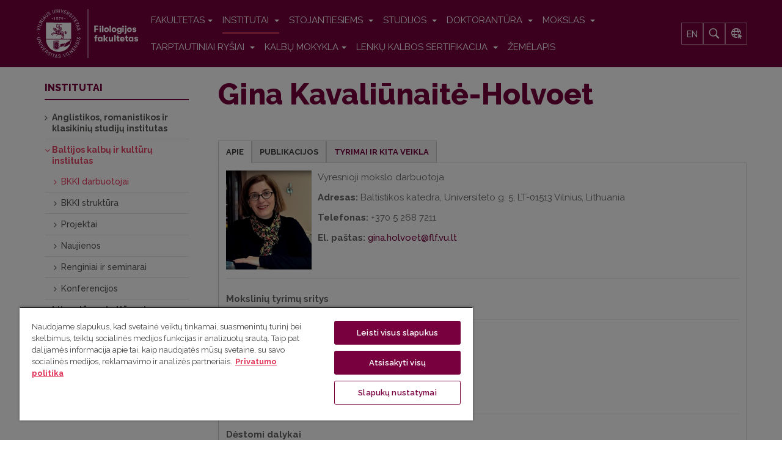

--- FILE ---
content_type: text/html; charset=utf-8
request_url: https://www.flf.vu.lt/institutai/bkki/darbuotojai?view=article&id=2170:gina-kavaliunaite-holvoet
body_size: 24401
content:

<!DOCTYPE html>
<html lang="lt-lt" dir="ltr"
	  class='com_content view-article itemid-1366 j31 mm-hover'>
<head prefix="og: http://ogp.me/ns# fb: http://ogp.me/ns/fb# article: http://ogp.me/ns/article#">
<link href="https://fonts.googleapis.com/css?family=Raleway:300,400,500,500i,600,700,800&amp;subset=latin-ext" rel="stylesheet">
<meta name="google-site-verification" content="io2en3fNbM1gQ5nYJcBZrEma9huKQKmoE6_gX1JwT94" />

	<base href="https://www.flf.vu.lt/institutai/bkki/darbuotojai" />
	<meta http-equiv="content-type" content="text/html; charset=utf-8" />
	<meta name="keywords" content="VU, FLF, Vilniaus universitetas, Filologijos fakultetas, Institutas, Germanistika, Polonistika, Baltistika, Rusistika, Skandinavistika, BKKI, BKKI darbuotojai" />
	<meta property="og:type" content="article" />
	<meta property="og:title" content="VU Filologijos fakultetas - Gina Kavaliūnaitė-Holvoet" />
	<meta property="og:url" content="https://www.flf.vu.lt/institutai/bkki/darbuotojai" />
	<meta property="og:site_name" content="VU Filologijos fakultetas" />
	<meta property="og:description" content="VU FLF Baltijos kalbų ir kultūrų institutas vienija baltistikos, germanistikos, polonistikos, rusistikos, skandinavistikos ir kitų sričių mokslininkus." />
	<meta property="og:image" content="https://www.flf.vu.lt/dokumentai/image_copy_copy.png" />
	<meta name="description" content="VU FLF Baltijos kalbų ir kultūrų institutas vienija baltistikos, germanistikos, polonistikos, rusistikos, skandinavistikos ir kitų sričių mokslininkus." />
	<title>VU Filologijos fakultetas - Gina Kavaliūnaitė-Holvoet</title>
	<link href="/templates/ja_alumni/favicon.ico" rel="shortcut icon" type="image/vnd.microsoft.icon" />
	<link href="http://www.flf.vu.lt/institutai/bkki/darbuotojai?view=article&amp;id=2170&amp;catid=94:bk" rel="canonical" />
	<link rel="stylesheet" href="/media/com_jchoptimize/cache/css/eb6150488324d7d966a5325c0236010ae43eb4f32a2fc19fdad36367e292f7e9.css" />
	<link href="/media/plg_system_jcemediabox/css/jcemediabox.min.css?2c837ab2c7cadbdc35b5bd7115e9eff1" rel="stylesheet" type="text/css" />
	<link href="/media/tabs/css/style.min.css?v=8.4.0" rel="stylesheet" type="text/css" />
	<link href="/plugins/system/jce/css/content.css?523b29572f65154b8a6784c28ce809c2" rel="stylesheet" type="text/css" />
	<link rel="stylesheet" href="/media/com_jchoptimize/cache/css/eb6150488324d7d966a5325c0236010a112d8c1778c096aa9dca3e49355728ac.css" />
	
	<link href="/plugins/system/t3/base-bs3/fonts/font-awesome/css/font-awesome.min.css" rel="stylesheet" type="text/css" />
	<link rel="stylesheet" href="/media/com_jchoptimize/cache/css/eb6150488324d7d966a5325c0236010a584e7844637c7cde9a9a2cb3d1a207d6.css" />
	
	
	
	
	
	<link href="//fonts.googleapis.com/css?family=Frank+Ruhl+Libre:400,500,700|Libre+Franklin:400,500,700" rel="stylesheet" type="text/css" />
	<link href="//fonts.googleapis.com/css?family=Roboto:400,500,700,900" rel="stylesheet" type="text/css" />
	
	
	
	<link href="/media/mod_languages/css/template.css?523b29572f65154b8a6784c28ce809c2" rel="stylesheet" type="text/css" />
	<style type="text/css">

 .cloaked_email span:before { content: attr(data-ep-a7139); } .cloaked_email span:after { content: attr(data-ep-b1c67); } 
</style>
	<script type="application/json" class="joomla-script-options new">{"csrf.token":"06769cd215bf84987001731c2e8d7fd6","system.paths":{"root":"","base":""},"rl_tabs":{"use_hash":1,"reload_iframes":0,"init_timeout":0,"urlscroll":0}}</script>
	
	
	
	
	
	

	
<!-- META FOR IOS & HANDHELD -->
	<meta name="viewport" content="width=device-width, initial-scale=1.0, maximum-scale=1.0, user-scalable=no"/>
	<style type="text/stylesheet">
		@-webkit-viewport   { width: device-width; }
		@-moz-viewport      { width: device-width; }
		@-ms-viewport       { width: device-width; }
		@-o-viewport        { width: device-width; }
		@viewport           { width: device-width; }
	</style>
	
<meta name="HandheldFriendly" content="true"/>
<meta name="apple-mobile-web-app-capable" content="YES"/>
<!-- //META FOR IOS & HANDHELD -->




<!-- Le HTML5 shim and media query for IE8 support -->
<!--[if lt IE 9]>
<script src="//html5shim.googlecode.com/svn/trunk/html5.js"></script>
<script type="text/javascript" src="/plugins/system/t3/base-bs3/js/respond.min.js"></script>
<![endif]-->

<!-- You can add Google Analytics here or use T3 Injection feature -->


<style>
.cc-checkboxes-filled input.cc-cookie-checkbox:checked+span:before {
	border-color: #78003f !important;
	background-color: #78003f !important;
}
input.cc-cookie-checkbox+span:after {
	background-image: none;
	border: none;
}
.cc-message-text {
	line-height: 1.6 !important;
}
.cc-cookie-checkbox label {
	color: #600032 !important;
}
.cc-color-override-334612914 .cc-highlight .cc-btn.cc-dismiss {
	color: #78003f !important;
	background-color: #fff !important;
}
.cc-color-override-334612914 .cc-highlight .cc-btn.cc-allow {
	color: #fff;
	background-color: #78003f;
}
div.cc-window a.cc-btn {
	border-radius: 5px !important;
	padding: 15px;
	text-decoration: none;
	border: 1px solid #78003f !important;
	text-transform: uppercase;
}
.cc-color-override-334612914 .cc-highlight .cc-btn.cc-allow:hover {
	background-color: #600032 !important;
}
.cc-color-override-334612914 .cc-highlight .cc-btn.cc-dismiss:hover {
	background-color: #600032 !important;
	color: #fff !important;
}
.cc-cookie, .cc-privacy {
	color: #600032 !important;
	text-decoration: none !important;
}
div.cc-window.cc-floating{
	max-width:32em
}
.cc-window {
background: #f6f6f6;
border-radius: 4px;
border: 1px solid #dcdcdc;
box-shadow: 0 0 31px 0 rgba(33, 33, 33, 0.15);
}
</style>

<style>
.ratio {
  position: relative;
  width: 100%;
}
.ratio::before {
  display: block;
  padding-top: var(--bs-aspect-ratio);
  content: "";
}
.ratio > * {
  position: absolute;
  top: 0;
  left: 0;
  width: 100%;
  height: 100%;
}
.ratio-16x9 {
  --bs-aspect-ratio: 56.25%;
}
.widget-title {
    font-family: "Raleway", sans-serif;
    font-weight: 800;
    color: #78003f;
font-size: 24px;
}

.vu-cards .card-text {
 font-size: 14px;
}
.vu-cards .card-title {
 font-size: 15px;
}
.vu-cards .card-subtitle {
 font-size: 14px;
}
.vu-cards .card-body div a {
 font-size: 14px;
}
</style>

	<script>
document.addEventListener("DOMContentLoaded", function() { 
var widget = document.getElementsByClassName('widget')[0];

widget.classList.remove('widget');
widget.classList.add('container');
});
</script>
<script src="/media/com_jchoptimize/cache/js/25c4dff22a96eb82f58b3a70e35b47d7a3250e8001de1ad73a5826cbed258c6e.js"></script>
	<script src="/media/plg_system_jcemediabox/js/jcemediabox.min.js?2c837ab2c7cadbdc35b5bd7115e9eff1" type="text/javascript"></script>
<script src="/media/tabs/js/script.min.js?v=8.4.0" type="text/javascript"></script>
<script src="/media/com_jchoptimize/cache/js/25c4dff22a96eb82f58b3a70e35b47d7d1d00169ad6641a4b09c7d815b3cee8c.js"></script>
	<script src="https://www.google.com/recaptcha/api.js?render=6Ldhre0jAAAAAPtOdmxjYw0h6Rw-l1kPM2mk5jOG" type="text/javascript"></script>
<script type="text/javascript">
jQuery(window).on('load',  function() {
				new JCaption('img.caption');
			});jQuery(function($){ initTooltips(); $("body").on("subform-row-add", initTooltips); function initTooltips (event, container) { container = container || document;$(container).find(".hasTooltip").tooltip({"html": true,"container": "body"});} });jQuery(document).ready(function(){WfMediabox.init({"base":"\/","theme":"standard","width":"","height":"","lightbox":0,"shadowbox":0,"icons":1,"overlay":1,"overlay_opacity":0,"overlay_color":"","transition_speed":300,"close":2,"labels":{"close":"Close","next":"Next","previous":"Previous","cancel":"Cancel","numbers":"{{numbers}}","numbers_count":"{{current}} of {{total}}","download":"Download"},"swipe":true,"expand_on_click":true});});
 window.RegularLabs=window.RegularLabs||{};window.RegularLabs.EmailProtector=window.RegularLabs.EmailProtector||{unCloak:function(e,g){document.querySelectorAll("."+e).forEach(function(a){var f="",c="";a.className=a.className.replace(" "+e,"");a.querySelectorAll("span").forEach(function(d){for(name in d.dataset)0===name.indexOf("epA")&&(f+=d.dataset[name]),0===name.indexOf("epB")&&(c=d.dataset[name]+c)});if(c){var b=a.nextElementSibling;b&&"script"===b.tagName.toLowerCase()&&b.parentNode.removeChild(b);b=f+c;g?(a.parentNode.href="mailto:"+b,a.parentNode.removeChild(a)):a.innerHTML=b}})}}; 
if (typeof window.grecaptcha !== 'undefined') { grecaptcha.ready(function() { grecaptcha.execute("6Ldhre0jAAAAAPtOdmxjYw0h6Rw-l1kPM2mk5jOG", {action:'homepage'});}); }
	</script>
<script type="text/javascript">
		//<![CDATA[
		if (navigator.userAgent.match(/IEMobile\/10\.0/)) {
			var msViewportStyle = document.createElement("style");
			msViewportStyle.appendChild(
				document.createTextNode("@-ms-viewport{width:auto!important}")
			);
			document.getElementsByTagName("head")[0].appendChild(msViewportStyle);
		}
		//]]>
	</script>
<script>(function(w,d,s,l,i){w[l]=w[l]||[];w[l].push({'gtm.start':
new Date().getTime(),event:'gtm.js'});var f=d.getElementsByTagName(s)[0],
j=d.createElement(s),dl=l!='dataLayer'?'&l='+l:'';j.async=true;j.src=
'https://www.googletagmanager.com/gtm.js?id='+i+dl;f.parentNode.insertBefore(j,f);
})(window,document,'script','dataLayer','GTM-M3385CZD');</script>
</head>

<body class="">
<!-- Google Tag Manager (noscript) -->
<noscript><iframe src="https://www.googletagmanager.com/ns.html?id=GTM-M3385CZD"
height="0" width="0" style="display:none;visibility:hidden"></iframe></noscript>
<!-- End Google Tag Manager (noscript) -->

<div class="t3-wrapper"> <!-- Need this wrapper for off-canvas menu. Remove if you don't use of-canvas -->

  
	<!-- TOPBAR -->
	<div class="wrap t3-topbar ">
    <div class="container">
      <div class="row">
        
				<!-- Top Bar -->
                <!-- // Top Bar -->

        					<div class="topbar-right pull-right col-xs-8 col-md-4">

						<!-- Off Canvas -->
													
<button class="btn btn-primary off-canvas-toggle " type="button" data-pos="right" data-nav="#t3-off-canvas" data-effect="off-canvas-effect-4">
  <i class="fa fa-bars"></i>
</button>

<!-- OFF-CANVAS SIDEBAR -->
<div id="t3-off-canvas" class="t3-off-canvas ">

  <div class="t3-off-canvas-header">
    <h2 class="t3-off-canvas-header-title">Sidebar</h2>
    <button type="button" class="close" data-dismiss="modal" aria-hidden="true">&times;</button>
  </div>

  <div class="t3-off-canvas-body">
    
  </div>

</div>
<!-- //OFF-CANVAS SIDEBAR -->

						
						<!-- head search -->
													<div class="dropdown nav-search pull-right">
								<a data-toggle="dropdown" href="#" class="dropdown-toggle">
									<i class="fa fa-search"></i>									
								</a>
								<div class="nav-child dropdown-menu container">
									<div class="dropdown-menu-inner">
										<div class="itp-gs">

	<form action="/paieska" method="get" accept-charset="utf-8">
        <div class="box_inner">
            <input name="gsquery" type="text" class="inputbox" placeholder="Ko ieškote?" value="" />
            
                <button type="submit" class="btn">
                </button>
                    </div>
	</form>
</div>
									</div>
								</div>
							</div>
												<!-- //head search -->

						<!-- topbar right -->
												<!-- // topbar right -->
					</div>
              </div>
    </div>
	</div>
	<!-- //TOPBAR -->


	
<!-- HEADER -->
<header id="t3-header" class="t3-header">
	<div class="container">
		<div class="row">

			<!-- LOGO -->
			<div class="logo">
				<div class="logo-image">
					<a href="/" title="Filologijos fakultetas">
													<img class="logo-img" src="/images/logo_flf.svg" alt="Filologijos fakultetas" />
																		<span>Filologijos fakultetas</span>
					</a>
					<small class="site-slogan"></small>
				</div>
			</div>
			<!-- //LOGO -->

			<!-- MAIN NAVIGATION -->
			<nav id="t3-mainnav" class="navbar navbar-default t3-mainnav pull-right">

					<!-- Brand and toggle get grouped for better mobile display -->
					<div class="navbar-header">

																				<button type="button" class="navbar-toggle" data-toggle="collapse" data-target=".t3-navbar-collapse">
								<i class="fa fa-bars"></i>
							</button>
											</div>

											<div class="t3-navbar-collapse navbar-collapse collapse"></div>
					
					<div class="t3-navbar navbar-collapse collapse">
						<div  class="t3-megamenu"  data-responsive="true">
<ul itemscope itemtype="http://www.schema.org/SiteNavigationElement" class="nav navbar-nav level0">
<li itemprop='name' class="dropdown mega" data-id="103" data-level="1">
<a itemprop='url' class=" dropdown-toggle"  href="/apie-fakulteta/istorija"   data-target="#" data-toggle="dropdown">FAKULTETAS<em class="caret"></em></a>

<div class="nav-child dropdown-menu mega-dropdown-menu"  ><div class="mega-dropdown-inner">
<div class="row">
<div class="col-xs-12 mega-col-nav" data-width="12"><div class="mega-inner">
<ul itemscope itemtype="http://www.schema.org/SiteNavigationElement" class="mega-nav level1">
<li itemprop='name'  data-id="496" data-level="2">
<a itemprop='url' class=""  href="/apie-fakulteta/istorija"   data-target="#">Istorija </a>

</li>
<li itemprop='name' class="dropdown-submenu mega" data-id="1409" data-level="2">
<a itemprop='url' class=""  href="/apie-fakulteta/struktura"   data-target="#">Struktūra </a>

<div class="nav-child dropdown-menu mega-dropdown-menu"  ><div class="mega-dropdown-inner">
<div class="row">
<div class="col-xs-12 mega-col-nav" data-width="12"><div class="mega-inner">
<ul itemscope itemtype="http://www.schema.org/SiteNavigationElement" class="mega-nav level2">
<li itemprop='name' class="dropdown-submenu mega" data-id="508" data-level="3">
<a itemprop='url' class=""  href="/apie-fakulteta/struktura/taryba"   data-target="#">Taryba </a>

<div class="nav-child dropdown-menu mega-dropdown-menu"  ><div class="mega-dropdown-inner">
<div class="row">
<div class="col-xs-12 mega-col-nav" data-width="12"><div class="mega-inner">
<ul itemscope itemtype="http://www.schema.org/SiteNavigationElement" class="mega-nav level3">
<li itemprop='name'  data-id="1331" data-level="4">
<a itemprop='url' class=""  href="/apie-fakulteta/struktura/taryba/flf-tarybos-naujienos"   data-target="#">Tarybos naujienos </a>

</li>
</ul>
</div></div>
</div>
</div></div>
</li>
<li itemprop='name'  data-id="507" data-level="3">
<a itemprop='url' class=""  href="/apie-fakulteta/struktura/dekanatas"   data-target="#">Dekanatas </a>

</li>
<li itemprop='name'  data-id="1410" data-level="3">
<a itemprop='url' class=""  href="/apie-fakulteta/struktura/studiju-skyrius"   data-target="#">Studijų skyrius </a>

</li>
<li itemprop='name'  data-id="1322" data-level="3">
<a itemprop='url' class=""  href="/apie-fakulteta/struktura/spk"   data-target="#">Studijų programų komitetai </a>

</li>
<li itemprop='name'  data-id="1339" data-level="3">
<a itemprop='url' class=""  href="/apie-fakulteta/struktura/studiju-kolegija"   data-target="#">Studijų kolegija </a>

</li>
<li itemprop='name'  data-id="1338" data-level="3">
<a itemprop='url' class=""  href="/apie-fakulteta/struktura/mokslo-kolegija"   data-target="#">Mokslo kolegija </a>

</li>
<li itemprop='name' class="dropdown-submenu mega" data-id="509" data-level="3">
<a itemprop='url' class=""  href="/apie-fakulteta/struktura/komisijos-ir-komitetai"   data-target="#">Komisijos ir komitetai </a>

<div class="nav-child dropdown-menu mega-dropdown-menu"  ><div class="mega-dropdown-inner">
<div class="row">
<div class="col-xs-12 mega-col-nav" data-width="12"><div class="mega-inner">
<ul itemscope itemtype="http://www.schema.org/SiteNavigationElement" class="mega-nav level3">
<li itemprop='name'  data-id="1341" data-level="4">
<a itemprop='url' class=""  href="/apie-fakulteta/struktura/komisijos-ir-komitetai/akademines-etikos-komisija"   data-target="#">Akademinės etikos komisija </a>

</li>
<li itemprop='name'  data-id="1345" data-level="4">
<a itemprop='url' class=""  href="/apie-fakulteta/struktura/komisijos-ir-komitetai/doktor-komitetas"   data-target="#">Doktorantūros komitetas </a>

</li>
<li itemprop='name'  data-id="1342" data-level="4">
<a itemprop='url' class=""  href="/apie-fakulteta/struktura/komisijos-ir-komitetai/gincu-komisija"   data-target="#">Ginčų nagrinėjimo komisija </a>

</li>
<li itemprop='name'  data-id="1344" data-level="4">
<a itemprop='url' class=""  href="/apie-fakulteta/struktura/komisijos-ir-komitetai/atestacijos-komisija"   data-target="#">Priėmimo-atestacijos komisija </a>

</li>
<li itemprop='name'  data-id="1807" data-level="4">
<a itemprop='url' class=""  href="/apie-fakulteta/struktura/komisijos-ir-komitetai/rinkimu-komisija"   data-target="#">Rinkimų komisija </a>

</li>
</ul>
</div></div>
</div>
</div></div>
</li>
</ul>
</div></div>
</div>
</div></div>
</li>
<li itemprop='name'  data-id="628" data-level="2">
<a itemprop='url' class=""  href="/apie-fakulteta/fakulteto-pastatai-ir-kiemeliai"   data-target="#">Fakulteto pastatai ir kiemeliai </a>

</li>
<li itemprop='name' class="dropdown-submenu mega" data-id="807" data-level="2">
<a itemprop='url' class=""  href="/apie-fakulteta/filomatai-studentu-moksline-draugija"   data-target="#">Filomatai: mokslinė draugija </a>

<div class="nav-child dropdown-menu mega-dropdown-menu"  ><div class="mega-dropdown-inner">
<div class="row">
<div class="col-xs-12 mega-col-nav" data-width="12"><div class="mega-inner">
<ul itemscope itemtype="http://www.schema.org/SiteNavigationElement" class="mega-nav level2">
<li itemprop='name'  data-id="1472" data-level="3">
<a itemprop='url' class=""  href="/apie-fakulteta/filomatai-studentu-moksline-draugija/naujienos"   data-target="#">Naujienos </a>

</li>
</ul>
</div></div>
</div>
</div></div>
</li>
<li itemprop='name'  data-id="574" data-level="2">
<a itemprop='url' class=""  href="/apie-fakulteta/draugijos"   data-target="#">Draugijos ir asociacijos </a>

</li>
<li itemprop='name'  data-id="1848" data-level="2">
<a itemprop='url' class=""  href="/apie-fakulteta/patalpu-nuoma"   data-target="#">Patalpų nuoma </a>

</li>
<li itemprop='name'  data-id="512" data-level="2">
<a itemprop='url' class=""  href="/apie-fakulteta/stiliaus-knyga"   data-target="#">Stiliaus knyga </a>

</li>
<li itemprop='name'  data-id="515" data-level="2">
<a itemprop='url' class=""  href="/apie-fakulteta/dokumentai"   data-target="#">Dokumentai </a>

</li>
</ul>
</div></div>
</div>
</div></div>
</li>
<li itemprop='name' class="active dropdown mega" data-id="505" data-level="1">
<a itemprop='url' class=" dropdown-toggle"  href="/institutai"   data-target="#" data-toggle="dropdown">Institutai <em class="caret"></em></a>

<div class="nav-child dropdown-menu mega-dropdown-menu"  ><div class="mega-dropdown-inner">
<div class="row">
<div class="col-xs-12 mega-col-nav" data-width="12"><div class="mega-inner">
<ul itemscope itemtype="http://www.schema.org/SiteNavigationElement" class="mega-nav level1">
<li itemprop='name' class="dropdown-submenu mega" data-id="1317" data-level="2">
<a itemprop='url' class=""  href="/institutai/arksi"   data-target="#">Anglistikos, romanistikos ir klasikinių studijų institutas </a>

<div class="nav-child dropdown-menu mega-dropdown-menu"  ><div class="mega-dropdown-inner">
<div class="row">
<div class="col-xs-12 mega-col-nav" data-width="12"><div class="mega-inner">
<ul itemscope itemtype="http://www.schema.org/SiteNavigationElement" class="mega-nav level2">
<li itemprop='name'  data-id="1364" data-level="3">
<a itemprop='url' class=""  href="/institutai/arksi/darbuotojai"   data-target="#">ARKSI darbuotojai </a>

</li>
<li itemprop='name' class="dropdown-submenu mega" data-id="1433" data-level="3">
<a itemprop='url' class=""  href="/institutai/arksi/struktura"   data-target="#">ARKSI struktūra </a>

<div class="nav-child dropdown-menu mega-dropdown-menu"  ><div class="mega-dropdown-inner">
<div class="row">
<div class="col-xs-12 mega-col-nav" data-width="12"><div class="mega-inner">
<ul itemscope itemtype="http://www.schema.org/SiteNavigationElement" class="mega-nav level3">
<li itemprop='name' class="dropdown-submenu mega" data-id="585" data-level="4">
<a itemprop='url' class=""  href="/institutai/arksi/struktura/afk"   data-target="#">Anglų filologijos katedra </a>

<div class="nav-child dropdown-menu mega-dropdown-menu"  ><div class="mega-dropdown-inner">
<div class="row">
<div class="col-xs-12 mega-col-nav" data-width="12"><div class="mega-inner">
<ul itemscope itemtype="http://www.schema.org/SiteNavigationElement" class="mega-nav level4">
<li itemprop='name'  data-id="645" data-level="5">
<a itemprop='url' class=""  href="https://www.flf.vu.lt/institutai/arksi/darbuotojai#afk"   data-target="#">Darbuotojai</a>

</li>
<li itemprop='name'  data-id="822" data-level="5">
<a itemprop='url' class=""  href="/institutai/arksi/struktura/afk/el-istekliai"   data-target="#">Elektroniniai ištekliai </a>

</li>
<li itemprop='name'  data-id="1061" data-level="5">
<a itemprop='url' class=""  href="/institutai/arksi/struktura/afk/stipendijos"   data-target="#">Stipendijos </a>

</li>
</ul>
</div></div>
</div>
</div></div>
</li>
<li itemprop='name' class="dropdown-submenu mega" data-id="2027" data-level="4">
<a itemprop='url' class=""  href="/institutai/arksi/struktura/prancuzu-kalbos-literaturos-ir-kulturos-katedra"   data-target="#">Prancūzų kalbos, literatūros ir kultūros katedra </a>

<div class="nav-child dropdown-menu mega-dropdown-menu"  ><div class="mega-dropdown-inner">
<div class="row">
<div class="col-xs-12 mega-col-nav" data-width="12"><div class="mega-inner">
<ul itemscope itemtype="http://www.schema.org/SiteNavigationElement" class="mega-nav level4">
<li itemprop='name'  data-id="646" data-level="5">
<a itemprop='url' class=""  href="https://www.flf.vu.lt/institutai/arksi/darbuotojai#pklkk"   data-target="#">Darbuotojai</a>

</li>
</ul>
</div></div>
</div>
</div></div>
</li>
<li itemprop='name' class="dropdown-submenu mega" data-id="1434" data-level="4">
<a itemprop='url' class=""  href="/institutai/arksi/struktura/iklk"   data-target="#">Italų kalbotyros ir literatūros katedra </a>

<div class="nav-child dropdown-menu mega-dropdown-menu"  ><div class="mega-dropdown-inner">
<div class="row">
<div class="col-xs-12 mega-col-nav" data-width="12"><div class="mega-inner">
<ul itemscope itemtype="http://www.schema.org/SiteNavigationElement" class="mega-nav level4">
<li itemprop='name'  data-id="1449" data-level="5">
<a itemprop='url' class=""  href="https://www.flf.vu.lt/institutai/arksi/darbuotojai#iklk"   data-target="#">Darbuotojai</a>

</li>
</ul>
</div></div>
</div>
</div></div>
</li>
<li itemprop='name' class="dropdown-submenu mega" data-id="587" data-level="4">
<a itemprop='url' class=""  href="/institutai/arksi/struktura/kfk"   data-target="#">Klasikinės filologijos katedra </a>

<div class="nav-child dropdown-menu mega-dropdown-menu"  ><div class="mega-dropdown-inner">
<div class="row">
<div class="col-xs-12 mega-col-nav" data-width="12"><div class="mega-inner">
<ul itemscope itemtype="http://www.schema.org/SiteNavigationElement" class="mega-nav level4">
<li itemprop='name'  data-id="658" data-level="5">
<a itemprop='url' class=""  href="https://www.flf.vu.lt/institutai/arksi/darbuotojai#kfk"   data-target="#">Darbuotojai</a>

</li>
<li itemprop='name'  data-id="724" data-level="5">
<a itemprop='url' class=""  href="/institutai/arksi/struktura/kfk/el-istekliai"   data-target="#">Elektroniniai ištekliai </a>

</li>
<li itemprop='name'  data-id="1336" data-level="5">
<a itemprop='url' class=""  href="/institutai/arksi/struktura/kfk/lotynu-lietuviu-kalbu-zodynas"   data-target="#">Lotynų-lietuvių kalbų žodynas </a>

</li>
<li itemprop='name'  data-id="1658" data-level="5">
<a itemprop='url' class=""  href="/institutai/arksi/struktura/kfk/naujienos"   data-target="#">Naujienos </a>

</li>
<li itemprop='name'  data-id="1387" data-level="5">
<a itemprop='url' class=""  href="/institutai/arksi/struktura/kfk/otium"   data-target="#">Otium </a>

</li>
</ul>
</div></div>
</div>
</div></div>
</li>
<li itemprop='name'  data-id="1805" data-level="4">
<a itemprop='url' class=""  href="/institutai/arksi/struktura/mtg-apmastant-motinyste-thinking-motherhood"   data-target="#">MTG „Apmąstant motinystę“/‘Thinking motherhood’ </a>

</li>
</ul>
</div></div>
</div>
</div></div>
</li>
<li itemprop='name'  data-id="1326" data-level="3">
<a itemprop='url' class=""  href="/institutai/arksi/naujienos"   data-target="#">Naujienos </a>

</li>
</ul>
</div></div>
</div>
</div></div>
</li>
<li itemprop='name' class="active dropdown-submenu mega" data-id="1318" data-level="2">
<a itemprop='url' class=""  href="/institutai/bkki"   data-target="#">Baltijos kalbų ir kultūrų institutas </a>

<div class="nav-child dropdown-menu mega-dropdown-menu"  ><div class="mega-dropdown-inner">
<div class="row">
<div class="col-xs-12 mega-col-nav" data-width="12"><div class="mega-inner">
<ul itemscope itemtype="http://www.schema.org/SiteNavigationElement" class="mega-nav level2">
<li itemprop='name' class="current active" data-id="1366" data-level="3">
<a itemprop='url' class=""  href="/institutai/bkki/darbuotojai"   data-target="#">BKKI darbuotojai </a>

</li>
<li itemprop='name' class="dropdown-submenu mega" data-id="1333" data-level="3">
<a itemprop='url' class=""  href="/institutai/bkki/struktura"   data-target="#">BKKI struktūra </a>

<div class="nav-child dropdown-menu mega-dropdown-menu"  ><div class="mega-dropdown-inner">
<div class="row">
<div class="col-xs-12 mega-col-nav" data-width="12"><div class="mega-inner">
<ul itemscope itemtype="http://www.schema.org/SiteNavigationElement" class="mega-nav level3">
<li itemprop='name' class="dropdown-submenu mega" data-id="586" data-level="4">
<a itemprop='url' class=""  href="/institutai/bkki/struktura/bk"   data-target="#">Baltistikos katedra </a>

<div class="nav-child dropdown-menu mega-dropdown-menu"  ><div class="mega-dropdown-inner">
<div class="row">
<div class="col-xs-12 mega-col-nav" data-width="12"><div class="mega-inner">
<ul itemscope itemtype="http://www.schema.org/SiteNavigationElement" class="mega-nav level4">
<li itemprop='name'  data-id="1386" data-level="5">
<a itemprop='url' class=""  href="https://www.flf.vu.lt/institutai/bkki/darbuotojai#bk"   data-target="#">Darbuotojai</a>

</li>
<li itemprop='name'  data-id="1385" data-level="5">
<a itemprop='url' class=""  href="/institutai/bkki/struktura/bk/bk-mokslas"   data-target="#">Mokslas </a>

</li>
<li itemprop='name'  data-id="1897" data-level="5">
<a itemprop='url' class=""  href="/institutai/bkki/struktura/bk/studijos"   data-target="#">Studijos </a>

</li>
<li itemprop='name'  data-id="1384" data-level="5">
<a itemprop='url' class=""  href="/institutai/bkki/struktura/bk/bk-naujienos"   data-target="#">Archyvas </a>

</li>
</ul>
</div></div>
</div>
</div></div>
</li>
<li itemprop='name'  data-id="1435" data-level="4">
<a itemprop='url' class=""  href="http://linguistics.flf.vu.lt/"   data-target="#">Bendrosios kalbotyros centras</a>

</li>
<li itemprop='name' class="dropdown-submenu mega" data-id="591" data-level="4">
<a itemprop='url' class=""  href="/institutai/bkki/struktura/pc"   data-target="#">Polonistikos centras </a>

<div class="nav-child dropdown-menu mega-dropdown-menu"  ><div class="mega-dropdown-inner">
<div class="row">
<div class="col-xs-12 mega-col-nav" data-width="12"><div class="mega-inner">
<ul itemscope itemtype="http://www.schema.org/SiteNavigationElement" class="mega-nav level4">
<li itemprop='name'  data-id="664" data-level="5">
<a itemprop='url' class=""  href="https://www.flf.vu.lt/institutai/bkki/darbuotojai#pc"   data-target="#">Darbuotojai</a>

</li>
</ul>
</div></div>
</div>
</div></div>
</li>
<li itemprop='name' class="dropdown-submenu mega" data-id="593" data-level="4">
<a itemprop='url' class=""  href="/institutai/bkki/struktura/rfk"   data-target="#">Slavistikos katedra </a>

<div class="nav-child dropdown-menu mega-dropdown-menu"  ><div class="mega-dropdown-inner">
<div class="row">
<div class="col-xs-12 mega-col-nav" data-width="12"><div class="mega-inner">
<ul itemscope itemtype="http://www.schema.org/SiteNavigationElement" class="mega-nav level4">
<li itemprop='name'  data-id="647" data-level="5">
<a itemprop='url' class=""  href="https://www.flf.vu.lt/institutai/bkki/darbuotojai#rfk"   data-target="#">Darbuotojai</a>

</li>
<li itemprop='name'  data-id="1388" data-level="5">
<a itemprop='url' class=""  href="/institutai/bkki/struktura/rfk/porrusky"   data-target="#">кафедра русской филологии </a>

</li>
</ul>
</div></div>
</div>
</div></div>
</li>
<li itemprop='name' class="dropdown-submenu mega" data-id="595" data-level="4">
<a itemprop='url' class=""  href="/institutai/bkki/struktura/sc"   data-target="#">Skandinavistikos centras </a>

<div class="nav-child dropdown-menu mega-dropdown-menu"  ><div class="mega-dropdown-inner">
<div class="row">
<div class="col-xs-12 mega-col-nav" data-width="12"><div class="mega-inner">
<ul itemscope itemtype="http://www.schema.org/SiteNavigationElement" class="mega-nav level4">
<li itemprop='name'  data-id="665" data-level="5">
<a itemprop='url' class=""  href="https://www.flf.vu.lt/institutai/bkki/darbuotojai#sc"   data-target="#">Darbuotojai</a>

</li>
<li itemprop='name'  data-id="1389" data-level="5">
<a itemprop='url' class=""  href="/institutai/bkki/struktura/sc/sc-mokslas"   data-target="#">Mokslas </a>

</li>
<li itemprop='name'  data-id="1390" data-level="5">
<a itemprop='url' class=""  href="/institutai/bkki/struktura/sc/sc-naujienos"   data-target="#">Naujienos </a>

</li>
<li itemprop='name'  data-id="1441" data-level="5">
<a itemprop='url' class=""  href="/institutai/bkki/struktura/sc/biblioteka"   data-target="#">Biblioteka </a>

</li>
</ul>
</div></div>
</div>
</div></div>
</li>
<li itemprop='name' class="dropdown-submenu mega" data-id="598" data-level="4">
<a itemprop='url' class=""  href="/institutai/bkki/struktura/vfk"   data-target="#">Vokiečių filologijos katedra </a>

<div class="nav-child dropdown-menu mega-dropdown-menu"  ><div class="mega-dropdown-inner">
<div class="row">
<div class="col-xs-12 mega-col-nav" data-width="12"><div class="mega-inner">
<ul itemscope itemtype="http://www.schema.org/SiteNavigationElement" class="mega-nav level4">
<li itemprop='name'  data-id="759" data-level="5">
<a itemprop='url' class=""  href="/institutai/bkki/struktura/vfk/naujienos"   data-target="#">Naujienos </a>

</li>
<li itemprop='name'  data-id="649" data-level="5">
<a itemprop='url' class=""  href="/institutai/bkki/struktura/vfk/darbuotojai"   data-target="#">Darbuotojai </a>

</li>
<li itemprop='name'  data-id="1393" data-level="5">
<a itemprop='url' class=""  href="/institutai/bkki/struktura/vfk/vfk-mokslas"   data-target="#">Mokslinė veikla </a>

</li>
<li itemprop='name'  data-id="1392" data-level="5">
<a itemprop='url' class=""  href="/institutai/bkki/struktura/vfk/vokieciu-filologijos-katedra-stojantiesiems"   data-target="#">Stojantiesiems </a>

</li>
<li itemprop='name'  data-id="1391" data-level="5">
<a itemprop='url' class=""  href="/institutai/bkki/struktura/vfk/informacija"   data-target="#">Studijuojantiems </a>

</li>
<li itemprop='name'  data-id="1878" data-level="5">
<a itemprop='url' class=""  href="/institutai/bkki/struktura/vfk/visuomenine-veikla"   data-target="#">Visuomeninė veikla </a>

</li>
<li itemprop='name'  data-id="1879" data-level="5">
<a itemprop='url' class=""  href="/institutai/bkki/struktura/vfk/istorija"   data-target="#">Istorija </a>

</li>
<li itemprop='name'  data-id="1394" data-level="5">
<a itemprop='url' class=""  href="/institutai/bkki/struktura/vfk/nuorodos"   data-target="#">Nuorodos </a>

</li>
<li itemprop='name'  data-id="1877" data-level="5">
<a itemprop='url' class=""  href="/institutai/bkki/struktura/vfk/kontaktai"   data-target="#">Kontaktai </a>

</li>
<li itemprop='name'  data-id="755" data-level="5">
<a itemprop='url' class=""  href="/institutai/bkki/struktura/vfk/germanistik"   data-target="#">Lehrstuhl für Deutsche Philologie </a>

</li>
<li itemprop='name'  data-id="797" data-level="5">
<a itemprop='url' class=""  href="/institutai/bkki/struktura/vfk/aktuelles"   data-target="#">Aktuelles </a>

</li>
</ul>
</div></div>
</div>
</div></div>
</li>
</ul>
</div></div>
</div>
</div></div>
</li>
<li itemprop='name'  data-id="1379" data-level="3">
<a itemprop='url' class=""  href="/institutai/bkki/projektai"   data-target="#">Projektai </a>

</li>
<li itemprop='name'  data-id="1323" data-level="3">
<a itemprop='url' class=""  href="/institutai/bkki/bkki-naujienos"   data-target="#">Naujienos </a>

</li>
<li itemprop='name'  data-id="1330" data-level="3">
<a itemprop='url' class=""  href="/institutai/bkki/renginiai-ir-seminarai"   data-target="#">Renginiai ir seminarai </a>

</li>
<li itemprop='name'  data-id="1454" data-level="3">
<a itemprop='url' class=""  href="/institutai/bkki/konferencijos"   data-target="#">Konferencijos </a>

</li>
</ul>
</div></div>
</div>
</div></div>
</li>
<li itemprop='name' class="dropdown-submenu mega" data-id="1319" data-level="2">
<a itemprop='url' class=""  href="/institutai/lkvti"   data-target="#">Literatūros, kultūros ir vertimo tyrimų institutas </a>

<div class="nav-child dropdown-menu mega-dropdown-menu"  ><div class="mega-dropdown-inner">
<div class="row">
<div class="col-xs-12 mega-col-nav" data-width="12"><div class="mega-inner">
<ul itemscope itemtype="http://www.schema.org/SiteNavigationElement" class="mega-nav level2">
<li itemprop='name'  data-id="1363" data-level="3">
<a itemprop='url' class=""  href="/institutai/lkvti/darbuotojai"   data-target="#">LKVTI darbuotojai </a>

</li>
<li itemprop='name' class="dropdown-submenu mega" data-id="1436" data-level="3">
<a itemprop='url' class=""  href="/institutai/lkvti/struktura"   data-target="#">LKVTI struktūra </a>

<div class="nav-child dropdown-menu mega-dropdown-menu"  ><div class="mega-dropdown-inner">
<div class="row">
<div class="col-xs-12 mega-col-nav" data-width="12"><div class="mega-inner">
<ul itemscope itemtype="http://www.schema.org/SiteNavigationElement" class="mega-nav level3">
<li itemprop='name' class="dropdown-submenu mega" data-id="584" data-level="4">
<a itemprop='url' class=""  href="/institutai/lkvti/struktura/greimas"   data-target="#">A.J. Greimo semiotikos ir literatūros teorijos centras </a>

<div class="nav-child dropdown-menu mega-dropdown-menu"  ><div class="mega-dropdown-inner">
<div class="row">
<div class="col-xs-12 mega-col-nav" data-width="12"><div class="mega-inner">
<ul itemscope itemtype="http://www.schema.org/SiteNavigationElement" class="mega-nav level4">
<li itemprop='name'  data-id="660" data-level="5">
<a itemprop='url' class=""  href="https://www.flf.vu.lt/institutai/lkvti/darbuotojai#greimas"   data-target="#">Darbuotojai</a>

</li>
</ul>
</div></div>
</div>
</div></div>
</li>
<li itemprop='name' class="dropdown-submenu mega" data-id="589" data-level="4">
<a itemprop='url' class=""  href="/institutai/lkvti/struktura/llk"   data-target="#">Lietuvių literatūros katedra </a>

<div class="nav-child dropdown-menu mega-dropdown-menu"  ><div class="mega-dropdown-inner">
<div class="row">
<div class="col-xs-12 mega-col-nav" data-width="12"><div class="mega-inner">
<ul itemscope itemtype="http://www.schema.org/SiteNavigationElement" class="mega-nav level4">
<li itemprop='name'  data-id="659" data-level="5">
<a itemprop='url' class=""  href="https://www.flf.vu.lt/institutai/lkvti/darbuotojai#llk"   data-target="#">Darbuotojai</a>

</li>
<li itemprop='name'  data-id="796" data-level="5">
<a itemprop='url' class=""  href="/institutai/lkvti/struktura/llk/naujienos"   data-target="#">Naujienos </a>

</li>
<li itemprop='name'  data-id="804" data-level="5">
<a itemprop='url' class=""  href="/institutai/lkvti/struktura/llk/studentams"   data-target="#">Informacija studentams </a>

</li>
</ul>
</div></div>
</div>
</div></div>
</li>
<li itemprop='name' class="dropdown-submenu mega" data-id="597" data-level="4">
<a itemprop='url' class=""  href="/institutai/lkvti/struktura/vsk"   data-target="#">Vertimo studijų katedra </a>

<div class="nav-child dropdown-menu mega-dropdown-menu"  ><div class="mega-dropdown-inner">
<div class="row">
<div class="col-xs-12 mega-col-nav" data-width="12"><div class="mega-inner">
<ul itemscope itemtype="http://www.schema.org/SiteNavigationElement" class="mega-nav level4">
<li itemprop='name'  data-id="667" data-level="5">
<a itemprop='url' class=""  href="https://www.flf.vu.lt/institutai/lkvti/darbuotojai#vsk"   data-target="#">Darbuotojai</a>

</li>
</ul>
</div></div>
</div>
</div></div>
</li>
<li itemprop='name'  data-id="1437" data-level="4">
<a itemprop='url' class=""  href="/institutai/lkvti/struktura/llsmtg"   data-target="#">Lyginamųjų literatūros studijų centras </a>

</li>
</ul>
</div></div>
</div>
</div></div>
</li>
<li itemprop='name'  data-id="1332" data-level="3">
<a itemprop='url' class=""  href="/institutai/lkvti/naujienos"   data-target="#">Naujienos </a>

</li>
</ul>
</div></div>
</div>
</div></div>
</li>
<li itemprop='name' class="dropdown-submenu mega" data-id="1320" data-level="2">
<a itemprop='url' class=""  href="/institutai/tki"   data-target="#">Taikomosios kalbotyros institutas </a>

<div class="nav-child dropdown-menu mega-dropdown-menu"  ><div class="mega-dropdown-inner">
<div class="row">
<div class="col-xs-12 mega-col-nav" data-width="12"><div class="mega-inner">
<ul itemscope itemtype="http://www.schema.org/SiteNavigationElement" class="mega-nav level2">
<li itemprop='name'  data-id="1365" data-level="3">
<a itemprop='url' class=""  href="/institutai/tki/darbuotojai"   data-target="#">TKI darbuotojai </a>

</li>
<li itemprop='name' class="dropdown-submenu mega" data-id="1438" data-level="3">
<a itemprop='url' class=""  href="/institutai/tki/struktura"   data-target="#">TKI struktura </a>

<div class="nav-child dropdown-menu mega-dropdown-menu"  ><div class="mega-dropdown-inner">
<div class="row">
<div class="col-xs-12 mega-col-nav" data-width="12"><div class="mega-inner">
<ul itemscope itemtype="http://www.schema.org/SiteNavigationElement" class="mega-nav level3">
<li itemprop='name'  data-id="1439" data-level="4">
<a itemprop='url' class=""  href="/institutai/tki/struktura/itc"   data-target="#">Įvairiakalbių tyrimų centras </a>

</li>
<li itemprop='name'  data-id="590" data-level="4">
<a itemprop='url' class=""  href="https://www.flf.vu.lt/lsk"   data-target="#">Lituanistinių studijų katedra</a>

</li>
<li itemprop='name' class="dropdown-submenu mega" data-id="588" data-level="4">
<a itemprop='url' class=""  href="/institutai/tki/struktura/lkk"   data-target="#">Lietuvių kalbos katedra </a>

<div class="nav-child dropdown-menu mega-dropdown-menu"  ><div class="mega-dropdown-inner">
<div class="row">
<div class="col-xs-12 mega-col-nav" data-width="12"><div class="mega-inner">
<ul itemscope itemtype="http://www.schema.org/SiteNavigationElement" class="mega-nav level4">
<li itemprop='name'  data-id="662" data-level="5">
<a itemprop='url' class=""  href="https://www.flf.vu.lt/institutai/tki/darbuotojai#lkk"   data-target="#">Darbuotojai</a>

</li>
<li itemprop='name'  data-id="827" data-level="5">
<a itemprop='url' class=""  href="/institutai/tki/struktura/lkk/lkk-naujienos"   data-target="#">Naujienos </a>

</li>
<li itemprop='name'  data-id="847" data-level="5">
<a itemprop='url' class=""  href="/institutai/tki/struktura/lkk/informacija"   data-target="#">Informacija </a>

</li>
</ul>
</div></div>
</div>
</div></div>
</li>
</ul>
</div></div>
</div>
</div></div>
</li>
<li itemprop='name'  data-id="1324" data-level="3">
<a itemprop='url' class=""  href="/institutai/tki/naujienos"   data-target="#">Naujienos </a>

</li>
</ul>
</div></div>
</div>
</div></div>
</li>
<li itemprop='name' class="dropdown-submenu mega" data-id="1321" data-level="2">
<a itemprop='url' class=""  href="/institutai/uki"   data-target="#">Užsienio kalbų institutas </a>

<div class="nav-child dropdown-menu mega-dropdown-menu"  ><div class="mega-dropdown-inner">
<div class="row">
<div class="col-xs-12 mega-col-nav" data-width="12"><div class="mega-inner">
<ul itemscope itemtype="http://www.schema.org/SiteNavigationElement" class="mega-nav level2">
<li itemprop='name'  data-id="1416" data-level="3">
<a itemprop='url' class=""  href="/institutai/uki/darbuotojai"   data-target="#">UKI darbuotojai </a>

</li>
<li itemprop='name' class="dropdown-submenu mega" data-id="1417" data-level="3">
<a itemprop='url' class=""  href="/institutai/uki/struktura"   data-target="#">UKI struktūra </a>

<div class="nav-child dropdown-menu mega-dropdown-menu"  ><div class="mega-dropdown-inner">
<div class="row">
<div class="col-xs-12 mega-col-nav" data-width="12"><div class="mega-inner">
<ul itemscope itemtype="http://www.schema.org/SiteNavigationElement" class="mega-nav level3">
<li itemprop='name'  data-id="1418" data-level="4">
<a itemprop='url' class=""  href="/institutai/uki/struktura/dktk"   data-target="#">Dalykinių kalbų tyrimų katedra </a>

</li>
<li itemprop='name'  data-id="1419" data-level="4">
<a itemprop='url' class=""  href="/institutai/uki/struktura/rkk"   data-target="#">Romanų kalbotyros katedra </a>

</li>
<li itemprop='name'  data-id="1420" data-level="4">
<a itemprop='url' class=""  href="/institutai/uki/struktura/mlc"   data-target="#">Medijų lingvistikos centras </a>

</li>
<li itemprop='name'  data-id="1421" data-level="4">
<a itemprop='url' class=""  href="/institutai/uki/struktura/ukdtk"   data-target="#">Užsienio kalbų didaktikos ir tyrimų katedra </a>

</li>
</ul>
</div></div>
</div>
</div></div>
</li>
<li itemprop='name'  data-id="1849" data-level="3">
<a itemprop='url' class=""  href="/institutai/uki/uki-projektai"   data-target="#">Projektai </a>

</li>
<li itemprop='name'  data-id="1413" data-level="3">
<a itemprop='url' class=""  href="/institutai/uki/naujienos"   data-target="#">Naujienos </a>

</li>
</ul>
</div></div>
</div>
</div></div>
</li>
<li itemprop='name'  data-id="1316" data-level="2">
<a itemprop='url' class=""  href="/institutai/katedros-centrai"   data-target="#">Institutų katedros ir centrai </a>

</li>
</ul>
</div></div>
</div>
</div></div>
</li>
<li itemprop='name' class="dropdown mega" data-id="533" data-level="1">
<a itemprop='url' class=" dropdown-toggle"  href="/stojantiesiems"   data-target="#" data-toggle="dropdown">Stojantiesiems <em class="caret"></em></a>

<div class="nav-child dropdown-menu mega-dropdown-menu"  ><div class="mega-dropdown-inner">
<div class="row">
<div class="col-xs-12 mega-col-nav" data-width="12"><div class="mega-inner">
<ul itemscope itemtype="http://www.schema.org/SiteNavigationElement" class="mega-nav level1">
<li itemprop='name'  data-id="526" data-level="2">
<a itemprop='url' class=""  href="/stojantiesiems/bakalauras" target="_blank"   data-target="#">Bakalauro studijos </a>

</li>
<li itemprop='name'  data-id="527" data-level="2">
<a itemprop='url' class=""  href="/stojantiesiems/magistrantura" target="_blank"   data-target="#">Magistrantūra </a>

</li>
<li itemprop='name'  data-id="1672" data-level="2">
<a itemprop='url' class=""  href="/stojantiesiems/veiklos-moksleiviams" target="_blank"   data-target="#">Veiklos moksleiviams </a>

</li>
<li itemprop='name'  data-id="1809" data-level="2">
<a itemprop='url' class=""  href="/stojantiesiems/mokytojams" target="_blank"   data-target="#">Mokytojams </a>

</li>
</ul>
</div></div>
</div>
</div></div>
</li>
<li itemprop='name' class="dropdown mega" data-id="110" data-level="1">
<a itemprop='url' class=" dropdown-toggle"  href="/studijos"   data-target="#" data-toggle="dropdown">STUDIJOS <em class="caret"></em></a>

<div class="nav-child dropdown-menu mega-dropdown-menu"  ><div class="mega-dropdown-inner">
<div class="row">
<div class="col-xs-12 mega-col-nav" data-width="12"><div class="mega-inner">
<ul itemscope itemtype="http://www.schema.org/SiteNavigationElement" class="mega-nav level1">
<li itemprop='name'  data-id="617" data-level="2">
<a itemprop='url' class=""  href="https://mif.vu.lt/timetable/flf/" target="_blank"   data-target="#">Tvarkaraščiai</a>

</li>
<li itemprop='name'  data-id="518" data-level="2">
<a itemprop='url' class=""  href="/studijos/studentams"   data-target="#">Studentams </a>

</li>
<li itemprop='name'  data-id="1475" data-level="2">
<a itemprop='url' class=""  href="https://www.vu.lt/studijos/studentams/karjeros-paslaugos"   data-target="#">Karjeros paslaugos</a>

</li>
<li itemprop='name'  data-id="497" data-level="2">
<a itemprop='url' class=""  href="https://filf.vusa.lt/lt"   data-target="#">Studentų atstovybė</a>

</li>
<li itemprop='name'  data-id="1243" data-level="2">
<a itemprop='url' class=""  href="https://www.vu.lt/studijos/studentams/studijos-ir-negalia"   data-target="#">Negalią turintiems studentams</a>

</li>
<li itemprop='name'  data-id="857" data-level="2">
<a itemprop='url' class=""  href="/studijos/neformalusis-svietimas"   data-target="#">Neformalusis švietimas </a>

</li>
<li itemprop='name'  data-id="1494" data-level="2">
<a itemprop='url' class=""  href="https://www.vu.lt/studijos/studentams/mentoryste"   data-target="#">Mentorystė</a>

</li>
<li itemprop='name'  data-id="1951" data-level="2">
<a itemprop='url' class=""  href="/studijos/laisvojo-klausytojo-sutartis"   data-target="#">Laisvojo klausytojo sutartis </a>

</li>
<li itemprop='name'  data-id="1978" data-level="2">
<a itemprop='url' class=""  href="/studijos/studiju-skyrius-ir-akademinis-konsultavimas"   data-target="#">Studijų skyrius ir akademinis konsultavimas </a>

</li>
</ul>
</div></div>
</div>
</div></div>
</li>
<li itemprop='name' class="dropdown mega" data-id="1966" data-level="1">
<a itemprop='url' class=" dropdown-toggle"  href="/doktorantura"   data-target="#" data-toggle="dropdown">Doktorantūra <em class="caret"></em></a>

<div class="nav-child dropdown-menu mega-dropdown-menu"  ><div class="mega-dropdown-inner">
<div class="row">
<div class="col-xs-12 mega-col-nav" data-width="12"><div class="mega-inner">
<ul itemscope itemtype="http://www.schema.org/SiteNavigationElement" class="mega-nav level1">
<li itemprop='name'  data-id="1971" data-level="2">
<a itemprop='url' class=""  href="/doktorantura/bendra-informacija"   data-target="#">Bendra informacija </a>

</li>
<li itemprop='name'  data-id="1967" data-level="2">
<a itemprop='url' class=""  href="/doktorantura/priemimas"   data-target="#">Priėmimas </a>

</li>
<li itemprop='name'  data-id="1969" data-level="2">
<a itemprop='url' class=""  href="/doktorantura/studiju-procesas"   data-target="#">Studijų procesas </a>

</li>
<li itemprop='name'  data-id="1970" data-level="2">
<a itemprop='url' class=""  href="/doktorantura/svarbus-kontaktai"   data-target="#">Svarbūs kontaktai </a>

</li>
<li itemprop='name'  data-id="1972" data-level="2">
<a itemprop='url' class=""  href="/doktorantura/disertaciju-gynimas"   data-target="#">Disertacijų gynimas </a>

</li>
<li itemprop='name'  data-id="1973" data-level="2">
<a itemprop='url' class=""  href="/doktorantura/dokumentai-ir-kita-informacija"   data-target="#">Dokumentai ir kita informacija </a>

</li>
</ul>
</div></div>
</div>
</div></div>
</li>
<li itemprop='name' class="dropdown mega" data-id="111" data-level="1">
<a itemprop='url' class=" dropdown-toggle"  href="/mokslas"   data-target="#" data-toggle="dropdown">MOKSLAS <em class="caret"></em></a>

<div class="nav-child dropdown-menu mega-dropdown-menu"  ><div class="mega-dropdown-inner">
<div class="row">
<div class="col-xs-12 mega-col-nav" data-width="12"><div class="mega-inner">
<ul itemscope itemtype="http://www.schema.org/SiteNavigationElement" class="mega-nav level1">
<li itemprop='name' class="dropdown-submenu mega" data-id="517" data-level="2">
<a itemprop='url' class=""  href="/mokslas/projektine-veikla"   data-target="#">Projektinė veikla </a>

<div class="nav-child dropdown-menu mega-dropdown-menu"  ><div class="mega-dropdown-inner">
<div class="row">
<div class="col-xs-12 mega-col-nav" data-width="12"><div class="mega-inner">
<ul itemscope itemtype="http://www.schema.org/SiteNavigationElement" class="mega-nav level2">
<li itemprop='name'  data-id="543" data-level="3">
<a itemprop='url' class=""  href="/mokslas/projektine-veikla/projektu-naujienos"   data-target="#">Projektų naujienos </a>

</li>
<li itemprop='name'  data-id="567" data-level="3">
<a itemprop='url' class=""  href="/mokslas/projektine-veikla/nacionaliniai-ir-tarptautiniai-projektai"   data-target="#">Nacionaliniai ir tarptautiniai projektai </a>

</li>
</ul>
</div></div>
</div>
</div></div>
</li>
<li itemprop='name'  data-id="729" data-level="2">
<a itemprop='url' class=""  href="/mokslas/podoktoranturos-stazuotes"   data-target="#">Podoktorantūros stažuotės </a>

</li>
<li itemprop='name'  data-id="182" data-level="2">
<a itemprop='url' class=""  href="/mokslas/disertacijos"   data-target="#">Disertacijos </a>

</li>
<li itemprop='name'  data-id="602" data-level="2">
<a itemprop='url' class=""  href="/mokslas/elektroniniai-istekliai"   data-target="#">Elektroniniai ištekliai </a>

</li>
<li itemprop='name'  data-id="183" data-level="2">
<a itemprop='url' class=""  href="/mokslas/renginiai-apdovanojimai"   data-target="#">Renginiai ir apdovanojimai </a>

</li>
<li itemprop='name'  data-id="1381" data-level="2">
<a itemprop='url' class=""  href="/mokslas/mokslo-leidiniai"   data-target="#">Mokslo leidiniai </a>

</li>
<li itemprop='name'  data-id="1624" data-level="2">
<a itemprop='url' class=""  href="/mokslas/mokslo-publikacijos"   data-target="#">Mokslo publikacijos </a>

</li>
<li itemprop='name'  data-id="1625" data-level="2">
<a itemprop='url' class=""  href="/mokslas/naryste-organizacijose"   data-target="#">Narystė organizacijose </a>

</li>
</ul>
</div></div>
</div>
</div></div>
</li>
<li itemprop='name' class="dropdown mega" data-id="112" data-level="1">
<a itemprop='url' class=" dropdown-toggle"  href="/tarptautiniai-rysiai"   data-target="#" data-toggle="dropdown">Tarptautiniai ryšiai <em class="caret"></em></a>

<div class="nav-child dropdown-menu mega-dropdown-menu"  ><div class="mega-dropdown-inner">
<div class="row">
<div class="col-xs-12 mega-col-nav" data-width="12"><div class="mega-inner">
<ul itemscope itemtype="http://www.schema.org/SiteNavigationElement" class="mega-nav level1">
<li itemprop='name'  data-id="1818" data-level="2">
<a itemprop='url' class=""  href="https://www.vu.lt/tarptautiniai-rysiai/partneryste"   data-target="#">Partnerystė</a>

</li>
<li itemprop='name'  data-id="1819" data-level="2">
<a itemprop='url' class=""  href="/tarptautiniai-rysiai/erasmus-studentams"   data-target="#">Erasmus+ studentams </a>

</li>
<li itemprop='name'  data-id="1820" data-level="2">
<a itemprop='url' class=""  href="/tarptautiniai-rysiai/erasmus-personalui"   data-target="#">Erasmus+ personalui </a>

</li>
<li itemprop='name'  data-id="1821" data-level="2">
<a itemprop='url' class=""  href="/tarptautiniai-rysiai/kitos-mainu-ir-studiju-uzsienyje-galimybes"   data-target="#">Kitos mainų ir studijų užsienyje galimybės </a>

</li>
<li itemprop='name'  data-id="1822" data-level="2">
<a itemprop='url' class=""  href="/tarptautiniai-rysiai/praktika-uzsienyje"   data-target="#">Praktika užsienyje </a>

</li>
</ul>
</div></div>
</div>
</div></div>
</li>
<li itemprop='name' class="dropdown mega" data-id="1569" data-level="1">
<a itemprop='url' class=" dropdown-toggle"  href="/kalbumokykla/apie"   data-target="#" data-toggle="dropdown">KALBŲ MOKYKLA<em class="caret"></em></a>

<div class="nav-child dropdown-menu mega-dropdown-menu"  ><div class="mega-dropdown-inner">
<div class="row">
<div class="col-xs-12 mega-col-nav" data-width="12"><div class="mega-inner">
<ul itemscope itemtype="http://www.schema.org/SiteNavigationElement" class="mega-nav level1">
<li itemprop='name'  data-id="1570" data-level="2">
<a itemprop='url' class=""  href="/kalbumokykla/apie"   data-target="#">Kas mes? </a>

</li>
<li itemprop='name'  data-id="1804" data-level="2">
<a itemprop='url' class=""  href="/kalbumokykla/klausytoju-atsiliepimai"   data-target="#">Klausytojų atsiliepimai </a>

</li>
<li itemprop='name'  data-id="1571" data-level="2">
<a itemprop='url' class=""  href="/kalbumokykla/kaip-uzsiregistruoti-i-uzsienio-kalbu-kursus"   data-target="#">Kaip užsiregistruoti į užsienio kalbų kursus </a>

</li>
<li itemprop='name'  data-id="2024" data-level="2">
<a itemprop='url' class=""  href="/kalbumokykla/snekamoji-anglu-kalba-pedagogams-kvalifikacijos-kelimo-kursas-mokytojams"   data-target="#">Šnekamoji anglų kalba pedagogams (kvalifikacijos kėlimo kursas mokytojams) </a>

</li>
<li itemprop='name'  data-id="2032" data-level="2">
<a itemprop='url' class=""  href="/kalbumokykla/klausytojas"   data-target="#">Klausytojas </a>

</li>
<li itemprop='name' class="dropdown-submenu mega" data-id="1572" data-level="2">
<a itemprop='url' class=""  href="/kalbumokykla/siulomi-kursai"   data-target="#">Siūlomi kursai </a>

<div class="nav-child dropdown-menu mega-dropdown-menu"  ><div class="mega-dropdown-inner">
<div class="row">
<div class="col-xs-12 mega-col-nav" data-width="12"><div class="mega-inner">
<ul itemscope itemtype="http://www.schema.org/SiteNavigationElement" class="mega-nav level2">
<li itemprop='name'  data-id="1847" data-level="3">
<a itemprop='url' class=""  href="/kalbumokykla/siulomi-kursai/anglu-kalbos-kursai-vu-destytojams"   data-target="#">Anglų kalbos kursai VU dėstytojams </a>

</li>
<li itemprop='name'  data-id="1573" data-level="3">
<a itemprop='url' class=""  href="/kalbumokykla/siulomi-kursai/anglu-kalba"   data-target="#">Anglų kalba </a>

</li>
<li itemprop='name'  data-id="1574" data-level="3">
<a itemprop='url' class=""  href="/kalbumokykla/siulomi-kursai/vokieciu-kalba"   data-target="#">Vokiečių kalba </a>

</li>
<li itemprop='name'  data-id="1575" data-level="3">
<a itemprop='url' class=""  href="/kalbumokykla/siulomi-kursai/prancuzu-kalba"   data-target="#">Prancūzų kalba </a>

</li>
<li itemprop='name'  data-id="1576" data-level="3">
<a itemprop='url' class=""  href="/kalbumokykla/siulomi-kursai/ispanu-kalba"   data-target="#">Ispanų kalba </a>

</li>
<li itemprop='name'  data-id="1577" data-level="3">
<a itemprop='url' class=""  href="/kalbumokykla/siulomi-kursai/rusu-kalba"   data-target="#">Rusų kalba </a>

</li>
<li itemprop='name' class="dropdown-submenu mega" data-id="1855" data-level="3">
<a itemprop='url' class=""  href="/kalbumokykla/siulomi-kursai/specializuoti-kursai"   data-target="#">Specializuoti kursai </a>

<div class="nav-child dropdown-menu mega-dropdown-menu"  ><div class="mega-dropdown-inner">
<div class="row">
<div class="col-xs-12 mega-col-nav" data-width="12"><div class="mega-inner">
<ul itemscope itemtype="http://www.schema.org/SiteNavigationElement" class="mega-nav level3">
<li itemprop='name'  data-id="1660" data-level="4">
<a itemprop='url' class=""  href="/kalbumokykla/siulomi-kursai/specializuoti-kursai/snekamosios-anglu-kalbos-kursas"   data-target="#">Šnekamosios anglų kalbos kursas </a>

</li>
</ul>
</div></div>
</div>
</div></div>
</li>
<li itemprop='name'  data-id="1857" data-level="3">
<a itemprop='url' class=""  href="/kalbumokykla/siulomi-kursai/nemokami-kursai"   data-target="#">Nemokami kursai </a>

</li>
<li itemprop='name' class="dropdown-submenu mega" data-id="1861" data-level="3">
<a itemprop='url' class=""  href="/kalbumokykla/siulomi-kursai/vasaros-kursai"   data-target="#">Vasaros kursai </a>

<div class="nav-child dropdown-menu mega-dropdown-menu"  ><div class="mega-dropdown-inner">
<div class="row">
<div class="col-xs-12 mega-col-nav" data-width="12"><div class="mega-inner">
<ul itemscope itemtype="http://www.schema.org/SiteNavigationElement" class="mega-nav level3">
<li itemprop='name'  data-id="1862" data-level="4">
<a itemprop='url' class=""  href="https://www.flf.vu.lt/lsk/kursai/vasaros-kursai"   data-target="#">Lietuvių kalbos kursai</a>

</li>
<li itemprop='name'  data-id="1863" data-level="4">
<a itemprop='url' class=""  href="/kalbumokykla/siulomi-kursai/vasaros-kursai/rusu-kalbos-kursai"   data-target="#">Rusų kalbos kursai </a>

</li>
</ul>
</div></div>
</div>
</div></div>
</li>
</ul>
</div></div>
</div>
</div></div>
</li>
<li itemprop='name'  data-id="1471" data-level="2">
<a itemprop='url' class=""  href="/kalbumokykla/registracija"   data-target="#">Registracija </a>

</li>
<li itemprop='name'  data-id="1578" data-level="2">
<a itemprop='url' class=""  href="/kalbumokykla/bekm"   data-target="#">Bendrieji Europos kalbų mokymosi, mokymo ir vertinimo metmenys (BEKM) </a>

</li>
<li itemprop='name'  data-id="1659" data-level="2">
<a itemprop='url' class=""  href="/kalbumokykla/kontaktai"   data-target="#">Kontaktai </a>

</li>
</ul>
</div></div>
</div>
</div></div>
</li>
<li itemprop='name' class="dropdown mega" data-id="1823" data-level="1">
<a itemprop='url' class=" dropdown-toggle"  href="/lenku-kalbos-sertifikacija"   data-target="#" data-toggle="dropdown">Lenkų kalbos sertifikacija <em class="caret"></em></a>

<div class="nav-child dropdown-menu mega-dropdown-menu"  ><div class="mega-dropdown-inner">
<div class="row">
<div class="col-xs-12 mega-col-nav" data-width="12"><div class="mega-inner">
<ul itemscope itemtype="http://www.schema.org/SiteNavigationElement" class="mega-nav level1">
<li itemprop='name'  data-id="1824" data-level="2">
<a itemprop='url' class=""  href="/lenku-kalbos-sertifikacija/lenku-kalbos-sertifikavimo-egzaminai"   data-target="#">Lenkų kalbos sertifikavimo egzaminai </a>

</li>
<li itemprop='name'  data-id="1825" data-level="2">
<a itemprop='url' class=""  href="/lenku-kalbos-sertifikacija/aktualijos"   data-target="#">Aktualijos </a>

</li>
<li itemprop='name'  data-id="1826" data-level="2">
<a itemprop='url' class=""  href="/lenku-kalbos-sertifikacija/registracijos-forma"   data-target="#">Registracijos forma </a>

</li>
<li itemprop='name'  data-id="1827" data-level="2">
<a itemprop='url' class=""  href="/lenku-kalbos-sertifikacija/egzamino-mokestis"   data-target="#">Egzamino mokestis </a>

</li>
<li itemprop='name'  data-id="1828" data-level="2">
<a itemprop='url' class=""  href="/lenku-kalbos-sertifikacija/sertifikacijos-kontaktai"   data-target="#">Kontaktai </a>

</li>
</ul>
</div></div>
</div>
</div></div>
</li>
<li itemprop='name'  data-id="1880" data-level="1">
<a itemprop='url' class=""  href="/zemelapis"   data-target="#">Žemėlapis </a>

</li>
</ul>
</div>

					</div>

			</nav>
            <div class="navbarIcons">
                                    <div class="mod-languages">

	<ul class="lang-inline" dir="ltr">
						<li>
			<a href="/en/institutes/bkki/researchers">
							EN						</a>
			</li>
							</ul>

</div>

                                <!-- head search -->
                                    <div class="dropdown nav-search pull-right">
                        <a data-toggle="dropdown" href="#" class="dropdown-toggle">
                            <i class="fa fa-search"></i>
                        </a>
                        <div class="nav-child dropdown-menu container">
                            <div class="dropdown-menu-inner">
                                <div class="itp-gs">

	<form action="/paieska" method="get" accept-charset="utf-8">
        <div class="box_inner">
            <input name="gsquery" type="text" class="inputbox" placeholder="Ko ieškote?" value="" />
            
                <button type="submit" class="btn">
                </button>
                    </div>
	</form>
</div>
                            </div>
                        </div>
                    </div>
                                <!-- //head search -->
                                    <div class="services-container">
                        

<div class="custom"  >
	<div class="e-services" title="E.paslaugos"><a href="https://www.vu.lt/it/epaslaugos" target="_blank" rel="noopener noreferrer"><img src="/images/icons8-services-20.png" alt="services" /></a></div></div>

                    </div>
                            </div>
			<!-- //MAIN NAVIGATION -->

		</div>
	</div>
</header>
<!-- //HEADER -->


	


	


	


	<div id="t3-mainbody" class="container t3-mainbody">
	<div class="row">

		<!-- MAIN CONTENT -->
		<div id="t3-content" class="t3-content col-xs-12 col-sm-8 col-sm-push-4 col-md-9 col-md-push-3">
						<div class="item-page clearfix">


<!-- Article -->
<article itemscope itemtype="http://schema.org/Article">
  <meta itemscope itemprop="mainEntityOfPage"  itemType="https://schema.org/WebPage" itemid="https://google.com/article"/>
	<meta itemprop="inLanguage" content="lt-LT" />


	
<header class="article-header clearfix">
	<h1 class="article-title" itemprop="headline">
					Gina Kavaliūnaitė-Holvoet			<meta itemprop="url" content="https://www.flf.vu.lt/institutai/bkki/darbuotojai?view=article&amp;id=2170:gina-kavaliunaite-holvoet&amp;catid=94:bk" />
			</h1>

			</header>



<!-- VIDEO -->

<!-- // VIDEO -->


	

		
	<!-- EVENT -->
		<!-- // EVENT -->

	
	
	<section class="article-content clearfix" itemprop="articleBody">
		

<div class="rl_tabs nn_tabs outline_handles outline_content top align_left" role="presentation">
<!--googleoff: index-->
<a id="rl_tabs-scrollto_1" class="anchor rl_tabs-scroll nn_tabs-scroll"></a>
<ul class="nav nav-tabs" id="set-rl_tabs-1" role="tablist">
<li class="rl_tabs-tab nn_tabs-tab nav-item active" ><a href="#apie" class="rl_tabs-toggle nn_tabs-toggle nav-link" title="APIE" id="tab-apie" data-toggle="tab" data-id="apie" role="tab" aria-controls="apie" aria-selected="true"><span class="rl_tabs-toggle-inner nn_tabs-toggle-inner"><strong>APIE</strong></span></a></li>
<li class="rl_tabs-tab nn_tabs-tab nav-item" ><a href="#publikacijos" class="rl_tabs-toggle nn_tabs-toggle nav-link" title="PUBLIKACIJOS" id="tab-publikacijos" data-toggle="tab" data-id="publikacijos" role="tab" aria-controls="publikacijos" aria-selected="false"><span class="rl_tabs-toggle-inner nn_tabs-toggle-inner"></span><strong style="line-height: 18px;">PUBLIKACIJOS</strong><span style="line-height: 18px;"></span></a></li>
<li class="rl_tabs-tab nn_tabs-tab nav-item" ><a href="#tyrimai-ir-kita-veikla" class="rl_tabs-toggle nn_tabs-toggle nav-link" title="TYRIMAI IR KITA VEIKLA" id="tab-tyrimai-ir-kita-veikla" data-toggle="tab" data-id="tyrimai-ir-kita-veikla" role="tab" aria-controls="tyrimai-ir-kita-veikla" aria-selected="false"><span class="rl_tabs-toggle-inner nn_tabs-toggle-inner"><b>TYRIMAI IR KITA VEIKLA</b></span><span style="line-height: 18px;"></span></a></li>
</ul>
<!--googleon: index-->
<div class="tab-content">
<div class="tab-pane rl_tabs-pane nn_tabs-pane active" id="apie" role="tabpanel" aria-labelledby="tab-apie">
<h2 class="rl_tabs-title nn_tabs-title">
<a id="anchor-apie" class="anchor"></a>
APIE</h2>
<p><img src="/dokumentai/image_copy_copy.png" alt="image.png" width="140" height="162" style="margin-right: 10px; margin-bottom: 10px; float: left;" />Vyresnioji mokslo darbuotoja</p>
<p><strong>Adresas:</strong> Baltistikos katedra, Universiteto g. 5, LT-01513 Vilnius, Lithuania</p>
<p><strong>Telefonas:</strong> +370 5 268 7211</p>
<p><strong>El. paštas:&nbsp;</strong><!-- Šis el. pašto adresas yra apsaugotas nuo šlamšto --><a href="javascript:/* &Scaron;is el. pa&scaron;to adresas yra apsaugotas nuo &scaron;lam&scaron;to*/"><span class="cloaked_email ep_f59052aa"><span data-ep-b1c67="&#108;&#116;" data-ep-a7139="&#103;i&#110;a"><span data-ep-b1c67=".vu&#46;" data-ep-a7139=".h&#111;&#108;"><span data-ep-b1c67="&#64;&#102;l&#102;" data-ep-a7139="v&#111;&#101;t"></span></span></span></span><script>RegularLabs.EmailProtector.unCloak("ep_f59052aa");</script><span class="cloaked_email ep_6c4790cc" style="display:none;"><span data-ep-b1c67="&#108;t" data-ep-a7139="g&#105;na"><span data-ep-a7139=".&#104;&#111;&#108;" data-ep-b1c67="&#46;vu&#46;"><span data-ep-a7139="&#118;&#111;et" data-ep-b1c67="&#64;f&#108;&#102;"></span></span></span></span></a><script>RegularLabs.EmailProtector.unCloak("ep_6c4790cc", true);</script></p>
<p>&nbsp;</p>
<hr />
<p><strong>Mokslinių tyrimų sritys<br /></strong></p>
<hr />
<ul style="list-style-type: circle;">
<li>Biblijos vertimo istorija</li>
<li>Biblijos vertimo į lietuvių kalbą istorija</li>
<li>Senoji lietuvių raštija</li>
<li>Senosios lietuvių kalbos lingvistinė analizė</li>
<li>Reformacijos istorija&nbsp;</li>
</ul>
<hr />
<p><strong>Dėstomi dalykai</strong></p>
<hr />
<ul style="list-style-type: circle;">
<li>Kultūros procesai ir medijos (Viduramžiai ir Naujieji laikai)</li>
<li>Biblijos vertimo istorija</li>
<li>Lietuvių kalba užsieniečiams</li>
</ul>


</div>
<div class="tab-pane rl_tabs-pane nn_tabs-pane" id="publikacijos" role="tabpanel" aria-labelledby="tab-publikacijos" hidden="hidden">
<h2 class="rl_tabs-title nn_tabs-title">
<a id="anchor-publikacijos" class="anchor"></a>
PUBLIKACIJOS</h2>
<p><strong>Parengti, redaguoti leidiniai</strong></p>
<hr />
<ul style="list-style-type: circle;">
<li>Samuelio Boguslavo Chylinskio Biblija. Naujasis Testamentas Viešpaties mūsų Jėzaus Kristaus lietuvių kalba duotas Samuelio Boguslavo Chylinskio. I tomas = Biblia Lithuanica Samueli Boguslai Chylinski. Tomus 2: Novum Testamentum Domini Nostri Jesu Christi Lthvanicâ Linguâ donatum a Samuelo Boguslao Chylinski, 2019. Vilnius: Vilniaus universitetas, 572 p.</li>
</ul>
<ul style="list-style-type: circle;">
<li>Samuelio Boguslavo Chylinskio Biblijos istorijos šaltiniai=Fontes ad historiam Samueli Boguslai Chylinski bibliae lithuanicae illustrandam, T. 3: Samuelio Boguslavo Chylinskio Biblija,&nbsp;Vilnius: Vilniaus universiteto leidykla, 2015, 628 p. (ISBN: 9786094596285).</li>
</ul>
<ul style="list-style-type: circle;">
<li>Samuelio Boguslavo Chylinskio Biblija. Senasis Testamentas, I tomas, Lietuviško vertimo ir olandiško originalo faksimilės, 2008, Vilnius: Lietuvių kalbos institutas, 906 p.&nbsp;</li>
</ul>
<hr />
<p><strong>Knygų recenzijos</strong></p>
<hr />
<ul style="list-style-type: circle;">
<li>Brudzyński, Paweł: Samuelio Boguslavo Chylinskio Biblija: NOVM TESTAMENTUM Domini Nostri Jeʃu CHristi Lithvanicâ Lingvâ donatum, Archivum Lithuanicum 21, 2019, 339–346.</li>
</ul>
<ul style="list-style-type: circle;">
<li>Brudzyński, Paweł:&nbsp;&nbsp;O przekładzie Biblii Samuela Bogusława Chylińskiego i życiu autora,&nbsp;<em>Prace bałtystyczne: język, literature, kultura</em>&nbsp;7, 2018, 43–57.</li>
</ul>
<ul style="list-style-type: circle;">
<li>Frost, Robert:&nbsp;<em>Samuelio Boguslavo Chylinskio Biblija&nbsp;3.&nbsp;Chylinskio Biblijos istorijos šaltiniai</em>,&nbsp;<em>ed. Gina Kavaliūnaitė.&nbsp;Archivum Lithuanicum</em>&nbsp;19, 2017, 339–348.</li>
</ul>
<ul style="list-style-type: circle;">
<li>Bremmer Cristiaan C.: “Een groot en vroom werk”. Litouws onderzoek onthult Poolse vertaling van de Statenbijbel.&nbsp;<i>Standvastig&nbsp;&nbsp;Statenvertaling</i>&nbsp;1, 2017, 19.</li>
</ul>
<ul style="list-style-type: circle;">
<li>Lukšaitė, Ingė: Samuelio Boguslavo Biblija, t. III: Chylinskio Biblijos istorijos šaltiniai. Sudarė ir parengė Gina Kavaliūnaitė. Vilnius: Vilniaus universitetas, 2015, 628 p. ISBN 978-609-4596-28-5,&nbsp;<i>Lietuvos istorijos metraštis</i>, 2017.</li>
</ul>
<ul style="list-style-type: circle;">
<li>Lukšaitė, Ingė: Samuelio Boguslavo Chylinskio Biblija. Senasis Testamentas. I tomas. Lietuviško vertimo ir olandiško originalo faksimilės, parengė Gina Kavaliūnaitė.&nbsp;<i>Archivum Lithuanicum</i>&nbsp;10, 2008, 219–224.</li>
</ul>
<ul style="list-style-type: circle;">
<li>Schmalstieg, William R.: Kavaliūnaitė Gina, ed. Samuelio Boguslavo Chylinskio Biblija. Senasis Testamentas. I tomas. Lietuviško vertimo ir olandiško originalo faksimilės.&nbsp;<em><span style="font-family: 'Calibri Light', sans-serif;">Acta Linguistica Lithuanica</span></em>&nbsp;58, 2008, 153–159.</li>
</ul>
<ul style="list-style-type: circle;">
<li>Belzen, L.J. van: Faksimile-uitgave van Litouws Oude Testament. Invloed Statenvertaling zichtbaar in Chylinski‘s bijbelvertaling.&nbsp;<em>Standvastig Statenvertaling</em> 12, 2008, 14–17. &nbsp;</li>
</ul>
<hr />
<p><strong>Moksliniai straipsniai</strong></p>
<hr />
<ul style="list-style-type: circle;">
<li>Old Testament translations in the Grand Duchy of Lithuania and their contexts. In: <em>Vilnius University Proceedings</em> 48, 2024, p. 17–127. <a href="https://doi.org/10.15388/LKAC.2024.10">doi:10.15388/LKAC.2024.10</a>.</li>
</ul>
<ul style="list-style-type: circle;">
<li>Kavaliūnaitė, Gina; Syring, Wolf-Dieter; Thies, Felix, Brudzyński, Paweł The Chylinski Bible Database for Linguistic Research. In: Baltic Journal of Modern Computing, Vol. 12 (2024), N 4, 2024, p. 570–584. <a href="https://doi.org/10.22364/bjmc.2024.12.4.18">https://doi.org/10.22364/bjmc.2024.12.4.18</a></li>
</ul>
<ul style="list-style-type: circle;">
<li>On the Genesis of the 1701 Lithuanian New Testament. In:&nbsp;<i>Beyond Devotion. Religious and Literary Communities in the 16th and 17th Century Polish-Lithuanian Commonwealth; Texts and Contexts</i>, (ed. K Rutkovska, Ł. Cybulski), 2022, Göttingen: Vandenhoeck &amp; Ruprecht, p. 141–170.</li>
</ul>
<ul style="list-style-type: circle;">
<li>Sulle strategie della traduzione della Bibbia usate nelle prime traduzioni in lituano ed in polacco.&nbsp;In:&nbsp;<em>Intersezioni baltistiche. Studi e saggi</em>. (A cura di Diego Ardoino e Adriano Cerri), 2021, p. 113–132.</li>
</ul>
<ul style="list-style-type: circle;">
<li>Holvoet, Axel; Kavaliūnaitė, Gina; Brudzyński, Paweł: The rise of the affixal reflexive in Baltic and its consequences: Morphology, syntax and semantics. In:&nbsp;<em>Baltic Linguistics</em>&nbsp;11, 2020, p. 373 – 414.</li>
</ul>
<ul style="list-style-type: circle;">
<li>Kavaliūnaitė, Gina; Syring, Wolf-Dieter; Thiess, Felix; Kowal, Bartlomiej; Kulinič, Valentinas 2019: interneto svetainė&nbsp;<a href="#pr"></a><a href="http://www.chylinskibible.flf.vu.lt/ChNT_Project.html#pr">http://www.chylinskibible.flf.vu.lt/ChNT_Project.html#pr</a></li>
</ul>
<ul style="list-style-type: circle;">
<li>Calvinist Bibles in the Grand Duchy of Lithuania. In:&nbsp;<em>Word of God, words of men. Translations, inspirations, transmissions of the Bible in the Polish-Lithuanian Commonwealth in the Renaissance</em>. Serie „Refo 500 Academic Studies“, Vol. 43, 2019, Goetingen: Van den Hoeck and Ruprecht, p. 229–252.</li>
</ul>
<ul style="list-style-type: circle;">
<li>England’s contribution to the history of the Lithuanian Bible. In:&nbsp;<em>Tiltas /The Bridge.</em> 2018. London: British-Lithuanian Society, p. 16–18.</li>
</ul>
<ul style="list-style-type: circle;">
<li>Braziūnienė, Alma, Kavaliūnaitė, Gina: Lietuviškas batas Kembridžo universiteto bibliotekoje. In:&nbsp;<em>Knygotyra</em>&nbsp;69, 2017, p. 186–206.</li>
</ul>
<ul style="list-style-type: circle;">
<li>Diskusija Britų bibliotekoje apie Samuelio Boguslavo Chylinskio Biblijos vertimą ir jo spausdinimą Londone. In:&nbsp;<em>Lietuvos istorijos metraštis</em>&nbsp;2016 (2), p. 217–222.</li>
</ul>
<ul style="list-style-type: circle;">
<li>Two London City churches and the Grand Duchy, <em>Tiltas</em> / <em>The Bridge</em>. Journal of the British-Lithuanian Society 15(2), 2015, p. 14–18.</li>
</ul>
<ul style="list-style-type: circle;">
<li>Apie pirmųjų protestantiškų Biblijos vertimų į lietuvių ir lenkų kalbas metodus (remiantis Brastos, Gdansko, Bretkūno ir Chylinskio Biblijų vertimais), <em>Senoji Lietuvos literatūra</em> 38, 2014, p. 13–60.</li>
</ul>
<ul style="list-style-type: circle;">
<li>Brastos Biblijai 450, <em>Reformatų metai</em> 2013, p. 23–31.</li>
</ul>
<ul style="list-style-type: circle;">
<li>Historical sources bearing on Samuel Boguslaus Chylinski’s pursuits in England and the Netherlands and their echoes in the Grand Duchy of Lithuania, <em>Lithuanian Historical Studies</em> 16, 2011, p. 7–28.</li>
</ul>
<ul style="list-style-type: circle;">
<li>Samuelis Boguslavas Chylinskis, in: <em>Senosios Lietuvos literatūra 1253</em>–<em>1795</em>, 2010, Vilnius: Lietuvių literatūros ir tautosakos institutas, p. 184–188.</li>
</ul>
<ul style="list-style-type: circle;">
<li>Die statischen Lokalkasus bei Bretke und in anderen altlitauischen Texten, <em>Acta Linguistica Lithuanica</em> 61, 2009, p. 41–60.</li>
</ul>
<ul style="list-style-type: circle;">
<li>The first printed Lithuanian Bible: Printed in London 350 yars ago, <em>Tiltas</em>, Journal of the British-Lithuanian Society, London, 2009, Vol. 10, p. 21–25.</li>
</ul>
<ul style="list-style-type: circle;">
<li>Chylinskio ST Berlyno egzemplioriaus kopija Vilniaus universiteto bibliotekoje, <em>Tarp knygų </em>10, 2007, p. 26–27.</li>
</ul>
<ul style="list-style-type: circle;">
<li>Atrasta Chylinskio Senojo Testamento dingusio egzemplioriaus kopija, <em>Knygotyra</em> 49, 2007, p. 87–100.</li>
</ul>
<ul style="list-style-type: circle;">
<li>Atrasta Chylinskio Senojo Testamento Berlyno egzemplioriaus kopija, <em>Acta Linguistica Lithuanica</em> 54, 2006, p. 119–121.</li>
</ul>
<ul style="list-style-type: circle;">
<li>Nochmals zur Stellung des adessivs im Altlitauischen, <em>Navicula Litterarum</em> <em>Balticarum für Jochen D. Range zum 65 Geburtstag</em>, Hrsg. von St. und Chr. Schiller, Wiesbaden: Harrassowitz Verlag, 75–81.</li>
</ul>
<ul style="list-style-type: circle;">
<li>Die Litauische Übersetzung der Statenbijbel, <em>Ons Geestelijk Erf</em> 78 (1), 2004, p. 99–114.</li>
</ul>
<ul style="list-style-type: circle;">
<li>Lietuvių kalbos vietininkai ir gyvumo hierarchija, <em>Prace Bałtystyczne</em> 2, 2004, p. 43–51.</li>
</ul>
<ul style="list-style-type: circle;">
<li>Apie Samuelio Boguslavo Chylinskio Biblijos vertimą, <em>Biblija Lietuvos dvasinėje kultūroje. Jubiliejinės konferencijos darbai</em>, Vilnius: Lietuvos Biblijos draugija, 2003, p. 41–51.</li>
</ul>
<ul style="list-style-type: circle;">
<li>Postpozicinių vietininkų sistema Chylinskio Naujojo Testamento vertime, <em>Acta Linguistica Lithuanica</em> 49, 2003, p. 33–50.</li>
</ul>
<ul style="list-style-type: circle;">
<li>Die postpositionalen Lokalkasus in Chylinskis’ Übersetzung des Neuen Testaments, <em>Linguistica Baltica</em> 10, 2002, p. 81–97.</li>
</ul>
<ul style="list-style-type: circle;">
<li>Adesyvas Chylinskio Naujojo Testamento vertime, <em>Acta Linguistica</em> <em>Lithuanica</em> 45, 2001, p. 93–112.</li>
</ul>
<ul style="list-style-type: circle;">
<li>Samuelio Boguslavo Chylinskio „Tėve mūsų“ tradicija Europos poliglotiniuose leidiniuose, <em>Archivum Lithuanicum</em> 3, 2001, p. 345–354.</li>
</ul>
<ul style="list-style-type: circle;">
<li>Chylinskio Naujojo Testamento vertimas ir jo šaltiniai: įrašai bei teksto taisymai, <em>Acta Linguistica Lithuanica</em> 44, 2001, p. 105–128.</li>
</ul>
<ul style="list-style-type: circle;">
<li>Istoriografinis Samuelio Boguslavo Chylinskio Biblijos vertimo kontekstas ir vertimo šaltinio problema, <em>Lituanistica</em> 3 (31), 1997, p. 74–84.</li>
</ul>
<hr />
<p><strong>Mokslo populiarinimo straipsniai</strong></p>
<hr />
<ul style="list-style-type: circle;">
<li><span style="line-height: 1.7em; background-color: initial;">Viduržiemio Salos&nbsp;– sausį, tikrosios salos – vasarą,&nbsp;<a href="https://issuu.com/vu_lt/docs/uv_2015-02" target="_blank" rel="noopener"><em>Universitas Vilnensis</em>, 2015 vasaris (Nr. 1), p. 13</a>.</span></li>
</ul>
<ul style="list-style-type: circle;">
<li>Aestates Salenses bis Quinae, <em>Dešimt kalbotyros vasarų</em>, Vilnius: Asociacija „Academia Salensis“, 2013, p. 80,&nbsp;[bendraautoriai: Benita Riaubienė, Auksė Razanovaitė, Kristina Lenartaitė].</li>
</ul>
<hr />
<p><strong>Interviu</strong></p>
<hr />
<ul style="list-style-type: circle;">
<li><a href="https://www.bernardinai.lt/g-kavaliunaite-holvoet-biblijos-vertimu-skaiciumi-lietuva-yra-labai-turtinga/">https://www.bernardinai.lt/g-kavaliunaite-holvoet-biblijos-vertimu-skaiciumi-lietuva-yra-labai-turtinga/</a>. Bernardinai.lt kalbina dr. Giną Kavaliūnaitę-Holvoet. <em>Bernardinai</em>,&nbsp;2025, vasaris.</li>
</ul>
<ul style="list-style-type: circle;">
<li><a href="https://pasauliolietuvis.lt/baltnexus-virtualus-tinklas-jungiantis-visame-pasaulyje-veikiancius-lituanistikos-ir-baltistikos-centrus/" target="_blank" rel="noopener">Baltnexus – virtualus tinklas,</a> <a href="https://pasauliolietuvis.lt/baltnexus-virtualus-tinklas-jungiantis-visame-pasaulyje-veikiancius-lituanistikos-ir-baltistikos-centrus/" target="_blank" rel="noopener">jungiantis visame pasaulyje</a> <a href="https://pasauliolietuvis.lt/baltnexus-virtualus-tinklas-jungiantis-visame-pasaulyje-veikiancius-lituanistikos-ir-baltistikos-centrus/" target="_blank" rel="noopener">veikiančius lituanistikos centrus</a>. Interviu su Audrone Jonikiene. <em>Pasaulio lietuvis</em>, 2022, birželis.</li>
</ul>
<ul style="list-style-type: circle;">
<li>Kiekvieno su Chylinskiu susijusio šaltinio atradimas man teikia nenusakomą džiaugsmą. – Interviu su Audrone Jonikiene, <a href="http://pasauliolietuvis.lt/gina-kavaliunaite-kiekvieno-su-chylinskiu-susijusio-saltinio-atradimas-man-teikia-nenusakoma-dziaugsma/" target="_blank" rel="noopener"><em>Pasaulio Lietuvis</em>, 2015 gruodis.</a></li>
</ul>
<ul style="list-style-type: circle;">
<li>Ar švęsime lietuviškos S. B. Chylinskio Biblijos 350 metų sukaktį? – Interviu su Astrida Petraityte,<a href="http://archive.is/Yw3FJ" target="_blank" rel="noopener"> <em>Lietuvos rytas</em>, 2009-05-28</a>.&nbsp;</li>
</ul>
<hr />
<p><strong style="background-color: transparent; line-height: 18px;">Parengti skaitmeniniai mokslo darbai</strong></p>
<hr />
<ul style="list-style-type: circle;">
<li>Interneto svetainė&nbsp;<a href="http://www.chylinskibible.flf.vu.lt/">www.Chylinskibible.flf.vu.lt</a> Bendraautoriai: dr. Wolf-Dieter Syring (Buxtehude) – programuotojas, bendradarbiai: dr. Felix Thies (Frankfurtas prie Maino), mgr. Bartłomiej Kowal (Varšuva), mgr. Valentinas Kulinič (Vilnius), dr. Rūta Čapaitė (Vilnius).&nbsp;</li>
</ul>
<hr />
<p><strong style="background-color: transparent; line-height: 18px;">Vertimai</strong></p>
<hr />
<ul style="list-style-type: circle;">
<li>Jacob Lorber. Didžioji Jono Evangelija [versta iš vokiečių kalbos], Vilnius, 1996. 523 p.&nbsp;</li>
</ul>

<p>
</div>
<div class="tab-pane rl_tabs-pane nn_tabs-pane" id="tyrimai-ir-kita-veikla" role="tabpanel" aria-labelledby="tab-tyrimai-ir-kita-veikla" hidden="hidden">
<h2 class="rl_tabs-title nn_tabs-title">
<a id="anchor-tyrimai-ir-kita-veikla" class="anchor"></a>
TYRIMAI IR KITA VEIKLA</h2><span lang="ES"></span></p>
<p><strong>Disertacija</strong></p>
<hr />
<ul>
<li><em>Samuelio Boguslavo Chylinskio Naujojo Testamento vertimo santykis su originalais,</em> humanitarinių mokslų daktaro disertacija, Vilnius, 2003-03-03. Vadovas prof. Vytautas Ambrazas [<span style="line-height: 18px; background-color: transparent;"><em>Die Chylinskische Übersetzung des Neuen Testaments und ihr Verhältnis zu den Vorlagen. Zusammenfassung der Doktordissertation</em>, Vilnius, 2003].</span><em>&nbsp;</em></li>
</ul>
<hr />
<p><strong>Moksliniai projektai</strong></p>
<hr />
<ul style="list-style-type: circle;">
<li>Nuo 2019 m. sausio 7 iki 2020 sausio 7 d. projekto „Baltų kalbų veiksmažodis: gramemos, kategorijos, domenai“, Nr. 09.3.3-LMT-K-712-01-0071 mokslo darbuotoja.</li>
</ul>
<ul style="list-style-type: circle;">
<li><a href="/projektai/europos-socialinio-fondo-projektai" target="_blank">„Užsienio baltistikos centrų ir Lietuvos mokslo ir studijų institucijų bendradarbiavimo skatinimas“</a> (ESFA, 2017–2023 m., finansavimo sutartis Nr. 09.3.1-Esfa-V-709-01-0002). Projekto vadovė.</li>
</ul>
<ul style="list-style-type: circle;">
<li><a href="/projektai/lietuvos-mokslo-tarybos-projektai" target="_blank">„Samuelio Boguslavo Chylinskio Naujasis Testamentas. Rankraščio tyrimas, faksimilinis ir interaktyvus</a> <a href="/projektai/lietuvos-mokslo-tarybos-projektai" target="_blank">skaitmeninis</a> <a href="/projektai/lietuvos-mokslo-tarybos-projektai" target="_blank">leidimas”</a> (LMT, 2016–2018 m., finansavimo sutartis Nr. LIP-022/2016). Projekto vadovė.</li>
</ul>
<ul style="list-style-type: circle;">
<li>„Chylinskio Biblijos istorijos šaltiniai“ (LMT, 2014–2015 m., finansavimo sutartis Nr. LIT-8-61). Projekto vadovė.</li>
</ul>
<ul style="list-style-type: circle;">
<li>„Valentingumas, argumentų raiška ir gramatinės funkcijos baltų kalbose“ (Visuotinės dotacijos projektas, 2013–2015 m.). Projekto administratorė.</li>
</ul>
<ul style="list-style-type: circle;">
<li>„Samuelio Boguslavo Chylinskio Biblija. II tomas. Naujasis Testamentas“ (VLKK, 2012–2013 m.). Projekto vadovė.</li>
</ul>
<ul style="list-style-type: circle;">
<li>Vadovavimas asociacijos „Academia Salensis“ sklaidos projektams (LMT, 2010–2014 m.)</li>
</ul>
<ul style="list-style-type: circle;">
<li>„Samuelio Boguslavo Chylinskio veiklos LDK ir Europoje šaltiniai“ (LMT, 2010–2011 m.). Projekto vadovė.</li>
</ul>
<ul style="list-style-type: circle;">
<li>„Samuelio Boguslavo Chylinskio ST vertimo parengimas spaudai“ (VLKK, 2003–2004 m.). Projekto vadovė.<span style="line-height: 1.7em;"></span></li>
</ul>
<hr />
<p><strong>Bendradarbiavimo su užsienio baltistikos centrais patirtis</strong></p>
<hr />
<ul style="list-style-type: circle;">
<li>2024 m. įvykdyto projekto „Ilgalaikis lietuvių kalbos ir kultūros dėstymas Lituanistikos (baltistikos) centruose užsienyje“ vadovė. ŠMSM.</li>
</ul>
<ul style="list-style-type: circle;">
<li>2024 m. įvykdyto projekto „Humboldtų universiteto mokslininkų dalyvavimas prof. Jono Palionio atminimui skirtame seminare Vilniuje” vadovė. ŠMSM.</li>
</ul>
<ul style="list-style-type: circle;">
<li>2024 m. įvykdyto projekto „Baltų kultūros sklaida Vengrijoje – 2024” vadovė. ŠMSM.</li>
</ul>
<ul style="list-style-type: circle;">
<li>2023 m. įvykdyto projekto „Pirmojo Indijoje Baltistikos centro – Lietuvos skyriaus – veiklos tobulinimas bei lietuvių kalbos ir kultūros lektoratas - 5“ vadovė. ŠMSM.</li>
</ul>
<ul style="list-style-type: circle;">
<li>2023 m. įvykdyto projekto „Ilgalaikis lietuvių kalbos lektoratas užsienio baltistikos centruose“&nbsp; vadovė. ŠMSM.</li>
</ul>
<ul style="list-style-type: circle;">
<li>2022 m. įvykdyto projekto „Pirmojo Indijoje Baltistikos centro – Lietuvos skyriaus – veiklos tobulinimas bei lietuvių kalbos ir kultūros lektoratas - 4“ vadovė, ŠMM, sutartis 2022 m. balandžio 30 d.</li>
</ul>
<ul style="list-style-type: circle;">
<li>2021 m.&nbsp;įvykdyto projekto&nbsp;„Pirmojo Indijoje Baltistikos centro&nbsp;–&nbsp;Lietuvos skyriaus&nbsp;–&nbsp;veiklos tobulinimas bei lietuvių kalbos ir kultūros lektoratas – 3“ vadovė, sutartis 20m. balandžio 30 d. lėšų naudojimo sutartis Nr. SU-1314.</li>
</ul>
<ul style="list-style-type: circle;">
<li>2020 m. įvykdyto projekto&nbsp;„Pirmojo Indijoje Baltistikos centro&nbsp;–&nbsp;Lietuvos skyriaus&nbsp;–&nbsp;veiklos tobulinimas bei lietuvių kalbos ir kultūros lektoratas – 2“ vadovė, sutartis 2020 balandžio 25, S44/ (178) SU-759.</li>
</ul>
<ul style="list-style-type: circle;">
<li>2019 m. įvykdyto projekto&nbsp;„Pirmojo Indijoje Baltistikos centro&nbsp;–&nbsp;Lietuvos skyriaus&nbsp;–&nbsp;veiklos tobulinimas bei lietuvių kalbos ir kultūros lektoratas“ vadovė, sutartis 2019 balandžio 25, S44/ (178) SU-759.</li>
</ul>
<ul style="list-style-type: circle;">
<li>2017 m. liepos 3–10 d. projekto „Varšuvos universiteto Baltistikos studentų mokslinio būrelio&nbsp;krašto pažinimo-literatūrinė-dialektologinė išvykai į Anykščius“ vadovė, sutartis ŠMM S 206/ LNS 180000-583.</li>
</ul>
<ul style="list-style-type: circle;">
<li>Nuo 2017 vasario 2 d. projekto<a href="http://www.flf.vu.lt/projektai/europos-socialinio-fondo-projektai">„Užsienio</a> <a href="http://www.flf.vu.lt/projektai/europos-socialinio-fondo-projektai">baltistikos</a> <a href="http://www.flf.vu.lt/projektai/europos-socialinio-fondo-projektai">centrų</a> <a href="http://www.flf.vu.lt/projektai/europos-socialinio-fondo-projektai">ir</a> <a href="http://www.flf.vu.lt/projektai/europos-socialinio-fondo-projektai">Lietuvos</a> <a href="http://www.flf.vu.lt/projektai/europos-socialinio-fondo-projektai">mokslo</a> <a href="http://www.flf.vu.lt/projektai/europos-socialinio-fondo-projektai">ir</a> <a href="http://www.flf.vu.lt/projektai/europos-socialinio-fondo-projektai">studijų</a> <a href="http://www.flf.vu.lt/projektai/europos-socialinio-fondo-projektai">institucijų</a> <a href="http://www.flf.vu.lt/projektai/europos-socialinio-fondo-projektai">bendradarbiavimo</a> <a href="http://www.flf.vu.lt/projektai/europos-socialinio-fondo-projektai">skatinimas“</a>&nbsp;(ESFA, 2017–2023 m., finansavimo sutartis Nr. 09.3.1-Esfa-V-709-01-0002) vadovė.</li>
</ul>
<hr />
<p><strong>Stažuotės, kvalifikacijos kėlimas</strong></p>
<hr />
<ul style="list-style-type: circle;">
<li>2024/2025 m.m. Vašingtono universitetas, Sietlas, JAV</li>
</ul>
<ul style="list-style-type: circle;">
<li>2024 balandis Helsinkio universitetas</li>
</ul>
<ul style="list-style-type: circle;">
<li>2024 kovas Amsterdamo universitetas ir Olandų kalbos institutas</li>
</ul>
<ul style="list-style-type: circle;">
<li>2023 rugpjūtis Meinuto universitetas</li>
</ul>
<ul style="list-style-type: circle;">
<li>2023 gegužė Stokholmo universitetas</li>
</ul>
<ul style="list-style-type: circle;">
<li>2023 balandis Ilinojaus universitetas Čikagoje ir Vašingtono universitetas Siatle</li>
</ul>
<ul style="list-style-type: circle;">
<li>2022 gruodis Jogailaičių universitetas Krokuvoje</li>
</ul>
<ul style="list-style-type: circle;">
<li>2022 balandis Budapešto Etvešo Lorando universitetas</li>
</ul>
<ul style="list-style-type: circle;">
<li>2022 liepa&nbsp;Laboratoire Lattice (Langues, Textes, Traitements informatiques,&nbsp;Cognition)</li>
</ul>
<ul style="list-style-type: circle;">
<li>2018 gegužė&nbsp;&nbsp;Maltalingua shool, Malta</li>
</ul>
<ul style="list-style-type: circle;">
<li>2014 gruodis British Library, London Metropolitan Archives, National Archives</li>
</ul>
<ul style="list-style-type: circle;">
<li>2012 gruodis British Library, London, Bodleian Library, Oxford</li>
</ul>
<ul style="list-style-type: circle;">
<li>2012 lapkritis Centrinis senųjų aktų archyvas, Varšuva (AGAD)</li>
</ul>
<ul style="list-style-type: circle;">
<li>2010 gruodis British Library, Guildhall Library, London Metropolitan Archives, Dutch Church London, Londonas</li>
</ul>
<ul style="list-style-type: circle;">
<li>2010 rugsėjis British Library, Guildhall Library, Londonas</li>
</ul>
<ul style="list-style-type: circle;">
<li>2008 gruodis British Library, Londonas</li>
</ul>
<ul style="list-style-type: circle;">
<li>2005 gruodis Vrije universiteit, Amsterdam</li>
</ul>
<ul style="list-style-type: circle;">
<li>1999 sausis British Library, Londonas</li>
</ul>
<ul style="list-style-type: circle;">
<li>1998 spalis–lapkritis Greifsvaldo universitetas, Greifsvaldas</li>
</ul>
<ul style="list-style-type: circle;">
<li>1998 sausis–liepa Vrije universiteit XVII-ojo amžiaus olandų kalbos studijos, Amsterdamas</li>
</ul>
<ul style="list-style-type: circle;">
<li>1997 gruodis Olandijos biblijos draugija, Haarlemas</li>
</ul>
<ul style="list-style-type: circle;">
<li>1997 rugpjūtis Antverpeno universitetas, Antverpenas&nbsp;</li>
</ul>
<hr />
<p><strong>Nuotolinės paskaitos</strong></p>
<hr />
<p><a href="https://www.youtube.com/watch?v=hoyJX3EKAw0">Pamoka Lituanistikos atradimuose</a></p>
<p>Paskaitos “Baltistikos miniatiūrų” serijoje:</p>
<ol>
<li><a href="https://youtu.be/4oFfQ_KVJb0?si=E1RNiroIB6ZwTAGs">Paskaita</a>;</li>
<li><a href="https://www.youtube.com/watch?v=bMBTML5yMnw">Paskaita.</a></li>
<li><a href="https://www.youtube.com/watch?v=mUBEu9xQiVY">Paskaita.</a></li>
</ol><hr />
<p><strong style="background-color: transparent; line-height: 18px;">Konferencijos</strong></p>
<hr />
<ul style="list-style-type: circle;">
<li>Brudzyński. The Chylinski Bible online: documentation and research tool. Baltic DH Forum, Riga, 2024-04-25–26. - Event page: <a href="https://www.digitalhumanities.lv/baltic-dh-forum-2024">https://www.digitalhumanities.lv/baltic-dh-forum-2024</a>; Program: <a href="https://www.digitalhumanities.lv/baltic-dh-forum-2024/programme">https://www.digitalhumanities.lv/baltic-dh-forum-2024/programme</a>.</li>
</ul>
<ul style="list-style-type: circle;">
<li>Senųjų rankraštinių tekstų skaitmeninimas: Chylinskio NT atvejis. Tarptautinis seminaras „Latviešu raksti un raksti Baltijā 16.–19. gadsimtā: pētniecības aktualitātes un problēmas“. Latvijos universitetas, Latvių kalbos institutas, Latvijos nacionalinė biblioteka, 2024 sausio 12 d.</li>
</ul>
<ul style="list-style-type: circle;">
<li>Septyneri riebūs baltistikos metai. Seminaras-diskusija „Permainų akivaizdoje: bendradarbiavimas su baltistikos centrais užsienyje“, Vilniaus universitetas, 2023 rugsėjo 29 d.</li>
</ul>
<ul style="list-style-type: circle;">
<li>Bendradarbiavimas baltistikos srityje 2015–2023 metais: iššūkiai, pamokos, rezultatai. Baigiamoji projekto „Užsienio baltistikos centrų ir Lietuvos mokslo ir studijų institucijų bendradarbiavimo skatinimas“ konferencija, Kaunas, VDU, 2023 kovo 16–17 d.</li>
</ul>
<ul style="list-style-type: circle;">
<li>Biblijos metaforos ir frazeologizmai tautinėse kalbose.&nbsp; Tarptautinis seminaras <span lang="LT" style="color: black;">„</span>Baltistų agora: vertimas ir tarpkultūrinė komunikacija<span lang="LT">“</span>, Masaryko universitetas, Brno 2023 m. vasario 9–10 d.</li>
</ul>
<ul style="list-style-type: circle;">
<li><span lang="LT">Jonas Bretkūnas: tarp Liuterio ir lietuviškos tradicijos</span><span lang="LT">. XXII Jurgio Lebedžio skaitymai <span style="color: black;">„</span>Kultūrų polilogas Senojoje Lietuvoje: spauda, knyga, literatūra“, skirti Pranciškaus Skorinos ir pirmõsios Lietuvoje spausdintos knygos metams. </span>V<span lang="LT">ilnius, 2022-11-18</span><span lang="LT">.</span></li>
</ul>
<ul style="list-style-type: circle;">
<li>Baltistikos centrai pasaulyje: kuo išskirtinis Sakartvelas? Tarptautin<span lang="LT">ė konferencija „Lituanistika Sakartvele“. Tbilisi, 2022-10-05. </span></li>
</ul>
<ul style="list-style-type: circle;">
<li><span lang="LT">Balti</span>c studies globaly: past and present. Ten years of Lithuanian summershools at Humboldt university in Berlin.<span lang="LT"> Pranešimas, skaitytas LR ambasadoje Berlyne konferencijoje, skirtoje Humboldtų universitete Berlyne rengiamų Lituanistikos vasaros mokyklos dešimtajam jubiliejui. 2022-09-28.</span></li>
</ul>
<ul style="list-style-type: circle;">
<li class="x_MsoNormal"><span lang="LT">Jonas Bretkūnas: įkvėptas ar filologinio tikslumo siekęs vertėjas? </span><span lang="LT">Tarptautinė Kazimiero Būgos konferencija <span style="color: black;">„</span>Baltų kalbotyra: lyginamosios perspektyvos“, 2022 m. rugsėjo 22–24 d., Vilnius, Zarasai.</span></li>
</ul>
<ul style="list-style-type: circle;">
<li>Old Testament translations in the Grand Duchy of Lithuania and their contexts, The&nbsp;<em>Karaim Language in use</em>.&nbsp;<em>International scientific conference, organised by The Cultural Association of the Lithuanian Karaims and The Institute of Asian and Transcultural Studies of Vilnius University in partnership with Jagiellonian University in Kraków. On the occasion of the Karaim Year 2022, as declared by Seimas of the Lithuanian Republic.</em>&nbsp;May 19, 2022, Vilnius.</li>
</ul>
<ul style="list-style-type: circle;">
<li>Juozapo Arnulfo Giedraičio Naujasis Testamentas ir lietuviška Biblijos vertimo tradicija,&nbsp;<em>XIII tarptautinis baltistų kongresas</em>, spalio 13–15, 2021, Ryga.</li>
</ul>
<ul style="list-style-type: circle;">
<li>Samuelio Boguslavo Chylinskio Naujojo Testamento interneto svetainė, tarptautinis mokslinis seminaras&nbsp;<a href="/institutai/bkki/renginiai-ir-seminarai/3941-seminaras-senuju-lietuvisku-tekstu-rengimas-mokslo-tyrimams" target="_blank" rel="noopener"><em>Senųjų</em></a><em> </em><a href="/institutai/bkki/renginiai-ir-seminarai/3941-seminaras-senuju-lietuvisku-tekstu-rengimas-mokslo-tyrimams" target="_blank" rel="noopener"><em>lietuviškų</em></a><em> </em><a href="/institutai/bkki/renginiai-ir-seminarai/3941-seminaras-senuju-lietuvisku-tekstu-rengimas-mokslo-tyrimams" target="_blank" rel="noopener"><em>tekstų</em></a><em> </em><a href="/institutai/bkki/renginiai-ir-seminarai/3941-seminaras-senuju-lietuvisku-tekstu-rengimas-mokslo-tyrimams" target="_blank" rel="noopener"><em>rengimas</em></a><em> </em><a href="/institutai/bkki/renginiai-ir-seminarai/3941-seminaras-senuju-lietuvisku-tekstu-rengimas-mokslo-tyrimams" target="_blank" rel="noopener"><em>mokslo</em></a><em> </em><a href="/institutai/bkki/renginiai-ir-seminarai/3941-seminaras-senuju-lietuvisku-tekstu-rengimas-mokslo-tyrimams" target="_blank" rel="noopener"><em>tyrimams</em></a>, lapkričio 28–29, 2019, Vilnius.</li>
</ul>
<ul style="list-style-type: circle;">
<li>Two Calvinist Bibles and their reception: the Chylinski Bible and the Danzig Bible, <a href="https://euareannualconference2019.sched.com/list/descriptions/" target="_blank" rel="noopener">Europos</a> <a href="https://euareannualconference2019.sched.com/list/descriptions/" target="_blank" rel="noopener">religijų</a> <a href="https://euareannualconference2019.sched.com/list/descriptions/" target="_blank" rel="noopener">akademijos</a> <a href="https://euareannualconference2019.sched.com/list/descriptions/" target="_blank" rel="noopener">(EUAR)</a> <a href="https://euareannualconference2019.sched.com/list/descriptions/" target="_blank" rel="noopener">kongresas</a>, Bolonija, 2019, kovo&nbsp;&nbsp;4–7 d.</li>
</ul>
<ul style="list-style-type: circle;">
<li>Apie asmeninių įvardžių lokatyvą senuosiuose lietuviškuose tekstuose, 2019 rugsėjo 26-28 d. konferencija&nbsp;<em>Baltų kalbotyros problemos: istoriniai, tipologiniai ir arealiniai tyrimai</em>, Birštonas.</li>
</ul>
<ul style="list-style-type: circle;">
<li>The Lithuanian Bible on the internet: Chylinski's New Testament, 2019<em>, I<a href="http://www.itlietuviai.it/incontro-di-baltistica-a-pisa-parteciperanno-studiosi-dalla-lituania/" target="_blank" rel="noopener">V Incontro di Baltistica</a></em>, gegužės 12–13 d.</li>
</ul>
<ul style="list-style-type: circle;">
<li><span lang="LT">Editing&nbsp;</span><span lang="EN-US">O</span><span lang="LT">ld Lithuanian texts.&nbsp;&nbsp;The case of the Chylinski Bible,&nbsp;Academia Grammaticorum Salensis Quinta Decima, Salos, 2018 m. liepos 29 – rugpjūčio 4 d.</span></li>
</ul>
<ul style="list-style-type: circle;">
<li>Šventojo Rašto vertimo į lietuvių kalbą šaltiniai ir vertimo strategijos. Tarptautinis akademinis pasaulio baltistų seminaras „Baltijos regiono savimonė: kontaktai ir kontekstai“, Tartu, 2018 spalio 18–20.</li>
</ul>
<ul style="list-style-type: circle;">
<li>Kėdainių evangelikai reformatai ir Šventasis Raštas. Konferencija „Kėdainiuose atspausdintai&nbsp;&nbsp;„Knygai nobažnystės krikščioniškos“ −&nbsp;&nbsp;365!“, Kėdainiai, 2018, kovo 16 d.</li>
</ul>
<ul style="list-style-type: circle;">
<li>Nuo Chylinskio Biblijos iki Bythnerio Naujojo Testamento. Pranešimas Biblijos vertimo į lietuvių kalbą istorijai skirtos parodos atidaryme, Vilniaus universitetas, 2018 balandžio 12 d.</li>
</ul>
<ul style="list-style-type: circle;">
<li>Lietuvos pristatymas reklaminiuose XVII a. vidurio leidiniuose Anglijoje. Pranešimas Prano Skardžiaus konferencijoje. Nida, 2018 m.&nbsp;&nbsp;gegužės 25–27 d.</li>
</ul>
<ul style="list-style-type: circle;">
<li>The Bible in the vernaculars in the Grand Duchy of Lithuania and elsewhere: methods of translation. Pranešimas Stanfordo universitete, jubiliejinėje AABS konferencijoje, Stanfordas, 2018 birželio 1–3 d.</li>
</ul>
<ul style="list-style-type: circle;">
<li>Apie dvi Lituanistikai svarbias bažnyčias Londone. In:&nbsp;<em>Reformacija ir lituanistika</em>. Konferencijos tezės, Vilnius: Lietuvos edukologijos universitetas, p. 14, 2017.</li>
</ul>
<ul style="list-style-type: circle;">
<li>Reformacija ir Biblijos vertimai: LDK europiniame kontekste. Pranešimas Reformacijos 500 metų jubiliejui skirtoje konferencijoje Valdovų rūmuose.&nbsp;&nbsp;Vilnius, 2017 spalio 26 d.</li>
</ul>
<ul style="list-style-type: circle;">
<li>Baltistika užsienyje. Konferencijos Lietuvių literatūra ir kultūros kontekstai II uždarymo žodis, Anykščiai, <span lang="SV">2017 m. balandžio 19–21.</span></li>
</ul>
<ul style="list-style-type: circle;">
<li>Projektas „Užsienio baltistikos centrų ir Lietuvos mokslo ir studijų institucijų bendradarbiavimo skatinimas“.&nbsp;Konferencija Lituanistika (baltistika) šiuolaikiniuose ugdymo procesuose, 2017 m. balandžio 6–7 d., Vilnius, Lietuvos edukologijos universitetas<span lang="LV">.</span></li>
</ul>
<ul style="list-style-type: circle;">
<li>Lietuviškos Biblijos pėdsakais Anglijos bibliotekose. Konferencija Lituanistika (baltistika) šiuolaikiniuose ugdymo procesuose, 2017 m. balandžio 6–7 d., Vilnius, Lietuvos edukologijos universitetas<span lang="LV">.</span></li>
</ul>
<ul style="list-style-type: circle;">
<li>The place of the Chylinski Bible in the context of Bible translations into the vernaculars.&nbsp;Panel <span lang="EN-GB">discussion. 500th Anniversary of the Protestant Reformation: <span lang="EN-GB">Samuel Boguslaus Chylinski‘s Lithuanian Bible, Friday 21 October 2016. British Library <span lang="EN-GB">Conference Centre, Eliot Room</span><span lang="EN-GB">.</span></span></span></li>
</ul>
<ul style="list-style-type: circle;">
<li>Samuelio Boguslavo Chylinskio pastabos ir užrašai Naujojo Testamento vertimo rankraštyje.&nbsp;XII tarptautinis baltistų kongresas, Vilniaus universitetas, 2015 m. spalio 28–31 d.</li>
</ul>
<ul style="list-style-type: circle;">
<li>Šventojo Rašto vertimo strategijos: pirmieji protestantiški vertimai Lietuvos Didžiojoje Kunigaikštystėje. Tarptautinė mokslinė konferencija Tarp eilučių: Lingvistikos, literatūrologijos, medijų erdvė. TELL ME 2015, KHF, 2015, balandžio 21–22 d.</li>
</ul>
<ul style="list-style-type: circle;">
<li>1701 m. Naujojo Testamento autorystės ir šaltinių klausimu. Seminaras-diskusija Lietuvos kultūros istorijos erdvės, Lietuvos istorijos institutas, 2015-02-05.</li>
</ul>
<ul style="list-style-type: circle;">
<li>Samuelio Bythnerio Naujojo Testamento genezės klausimai. Tarptautinė konferencija, skirta Prano Skardžiaus 115-osioms gimimo metinėms. Aktualieji senosios raštijos ir dabartinės lietuvių kalbos tyrimai, 2014 m. rugsėjo 20–21 d. Druskininkai.</li>
</ul>
<ul style="list-style-type: circle;">
<li>Pažodiškumas verčiant Šventąjį Raštą – trūkumas ar privalumas? Lietuvos literatūros vertėjų sąjungos konferencija Šventojo Rašto vertimai ir Biblijos atspindžiai užsienio literatūroje, 2014 sausio 8 d.</li>
</ul>
<ul style="list-style-type: circle;">
<li>Apie pirmųjų lietuviškų ir lenkiškų Biblijos vertimų metodą (remiantis Brastos, Gdansko, Bretkūno ir Chylinskio Biblijų vertimais). Konferencija Biblija ir senoji Lietuvos raštija, Lietuvių literatūros ir tautosakos institutas, 2013 spalio 4.</li>
</ul>
<ul style="list-style-type: circle;">
<li>Chylinskio Biblijos istorijos šaltiniai: atsiveriančios tyrimų kryptys, tarptautinė mokslinė konferencija LDK ir protestantiškoji Europa XVII a., Lietuvos istorijos institutas, 2011 gegužės 2–5 d.</li>
</ul>
<ul style="list-style-type: circle;">
<li>Chylinskio Biblijai 350. Tyrimų būklė ir perspektyvos. New Perspectives on Baltic Philology. Poznanės universitetas, 2010 gegužės mėn.</li>
</ul>
<ul style="list-style-type: circle;">
<li>Chylinskio Biblija: ką liudija neseniai rasti dokumentai. LDK kalbos, kultūros ir raštijos tradicijos. Pranešimų tezės, Vilnius–Seinai, 2008 lapkričio 12–14 d.</li>
</ul>
<ul style="list-style-type: circle;">
<li>Gyvumo hierarchija ir lietuvių kalbos vietininkai, Salų kalbotyros vasaros mokykla Academia Salensis, 2004 rugpjūtis, Salų dvaras.</li>
</ul>
<ul style="list-style-type: circle;">
<li>Gyvumo hierarchija ir lietuvių kalbos vietininkai, Salų kalbotyros vasaros mokykla Academia Salensis, 2004 rugpjūtis, Salų dvaras.</li>
</ul>
<ul style="list-style-type: circle;">
<li>Adesyvas ir inesyvas Samuelio Boguslavo Chylinskio Naujojo Testamento vertime. Материалы XXXIII междунарной филолоической конференции. Балтийские языки: историческая грамматика, история литературного языка, 5–6 марта 2004 г. Санкт-Петерург.</li>
</ul>
<ul style="list-style-type: circle;">
<li>Zur Verwendung des Adessivs und Inessivs im Altitauischen, besonders bei Bretke. Konferencija, skirta lietuviškos Biblijos 400 metų jubiliejui, Greifswaldas, 2002 09 26–29.</li>
</ul>
<ul style="list-style-type: circle;">
<li>Samuelio Boguslavo Chylinskio Biblija. Lietuvos Biblijos draugijos 10-mečio konferencija, Vilnius 2002 kovo 15.</li>
</ul>
<ul style="list-style-type: circle;">
<li>Samuelio Boguslavo Chylinskio NT teksto keitimai ir jų santykis su vertimo šaltiniais, IX-ojo baltistų kongreso tezės, Ryga, 2000.</li>
</ul>
<ul style="list-style-type: circle;">
<li>Olandiškojo šaltinio įtaka Samuelio Boguslavo Chylinskio Naujojo Testamento vertimui, VIII-ojo tarptautinio baltistų kongreso tezės, Vilnius, 1997.</li>
</ul>
<ul style="list-style-type: circle;">
<li>Chylinskio Naujojo Testamento rankraščio kompiuterinio varianto rengimo problemos. Pranešimas Greifswaldo jaunųjų baltistų vasaros akademijoje Philologia Baltica ’98. Textedition - Textkritik, Greifswald, 17.08–21.08.1998.</li>
</ul>
<ul style="list-style-type: circle;">
<li>S. B. Chylinskio Biblija ir jos vertimo šaltinio problema. Pirmosios lietuviškos knygos – Martyno Mažvydo Katekizmo – 450 metų sukakčiai paminėti skirtos konferencijos pranešimų tezės, Vilnius, 1996.<span style="font-family: Arial, Verdana, Tahoma, sans-serif; font-size: 13px; font-style: normal; font-variant: normal; line-height: 22.09375px;"><span style="font-family: Arial, Verdana, Tahoma, sans-serif; font-size: 13px; font-style: normal; font-variant: normal; line-height: 22.09375px;"></span></span></li>
</ul>
</div></div></div> 	</section>

  <!-- footer -->
    <!-- //footer -->

  
	
	
	
</article>
<!-- //Article -->


</div>
		</div>
		<!-- //MAIN CONTENT -->

		<!-- SIDEBAR LEFT -->
		<div class="t3-sidebar t3-sidebar-left col-xs-12 col-sm-4 col-sm-pull-8 col-md-3 col-md-pull-9 ">
			        <div class="widget">
            <h2 class="widget-title">Institutai</h2>
            <div class="block-cont"><ul class="nav menu nav-icon">
<li class="item-1317 parent"><a href="/institutai/arksi" class="">Anglistikos, romanistikos ir klasikinių studijų institutas</a></li><li class="item-1318 active deeper parent"><a href="/institutai/bkki" class="">Baltijos kalbų ir kultūrų institutas</a><ul class="nav-child unstyled small"><li class="item-1366 current active"><a href="/institutai/bkki/darbuotojai" class="">BKKI darbuotojai</a></li><li class="item-1333 parent"><a href="/institutai/bkki/struktura" class="">BKKI struktūra</a></li><li class="item-1379"><a href="/institutai/bkki/projektai" class="">Projektai</a></li><li class="item-1323"><a href="/institutai/bkki/bkki-naujienos" class="">Naujienos</a></li><li class="item-1330"><a href="/institutai/bkki/renginiai-ir-seminarai" class="">Renginiai ir seminarai</a></li><li class="item-1454"><a href="/institutai/bkki/konferencijos" class="">Konferencijos</a></li></ul></li><li class="item-1319 parent"><a href="/institutai/lkvti" class="">Literatūros, kultūros ir vertimo tyrimų institutas</a></li><li class="item-1320 parent"><a href="/institutai/tki" class="">Taikomosios kalbotyros institutas</a></li><li class="item-1321 parent"><a href="/institutai/uki" class="">Užsienio kalbų institutas</a></li><li class="item-1316"><a href="/institutai/katedros-centrai" class="">Institutų katedros ir centrai</a></li></ul>
</div></div>
    
		</div>
		<!-- //SIDEBAR LEFT -->

	</div>
</div> 


	


	


	
<!-- BACK TOP TOP BUTTON -->
<div id="back-to-top" data-spy="affix" data-offset-top="200" class="back-to-top hidden-xs hidden-sm affix-top">
  <button class="btn btn-primary" title="Back to Top"><i class="fa fa-long-arrow-up" aria-hidden="true"></i></button>
</div>

<script type="text/javascript">
(function($) {
  // Back to top
  $('#back-to-top').on('click', function(){
    $("html, body").animate({scrollTop: 0}, 500);
    return false;
  });
})(jQuery);
</script>
<!-- BACK TO TOP BUTTON -->

<!-- FOOTER -->
<footer id="t3-footer" class="wrap t3-footer">
	
	
	
	<section class="t3-copyright">
		<div class="container">
			<div class="row">
				<div class="col-md-12 copyright ">
					

<div class="custom"  >
	<p><a href="http://www.vu.lt/" target="_blank" rel="noopener">Vilniaus universitetas</a> Filologijos fakultetas | Universiteto g. 5, LT-01131 Vilnius&nbsp;</p>
<p><strong>Studijų skyriaus</strong> (studijų ir tvarkaraščio klausimai) &nbsp;tel.&nbsp;(0 5) 268 7208 | El. paštas&nbsp;<!-- Šis el. pašto adresas yra apsaugotas nuo šlamšto --><a href="javascript:/* &Scaron;is el. pa&scaron;to adresas yra apsaugotas nuo &scaron;lam&scaron;to*/"><span class="cloaked_email ep_014a8994"><span data-ep-b1c67="&#46;lt" data-ep-a7139="stu"><span data-ep-a7139="&#100;i&#106;" data-ep-b1c67=".v&#117;"><span data-ep-a7139="&#111;s&#64;" data-ep-b1c67="&#102;l&#102;"></span></span></span></span><script>RegularLabs.EmailProtector.unCloak("ep_014a8994");</script><span class="cloaked_email ep_b8093bc5" style="display:none;"><span data-ep-b1c67="&#46;&#108;&#116;" data-ep-a7139="s&#116;&#117;"><span data-ep-b1c67=".&#118;&#117;" data-ep-a7139="&#100;&#105;&#106;"><span data-ep-b1c67="&#102;&#108;&#102;" data-ep-a7139="&#111;&#115;&#64;"></span></span></span></span></a><script>RegularLabs.EmailProtector.unCloak("ep_b8093bc5", true);</script>&nbsp;</p>
<p><strong>Administracijos</strong>&nbsp;(personalo, auditorijų ir komunikacijos klausimai) tel. (0 5) 268 7207 | El. paštas <!-- Šis el. pašto adresas yra apsaugotas nuo šlamšto --><a href="javascript:/* &Scaron;is el. pa&scaron;to adresas yra apsaugotas nuo &scaron;lam&scaron;to*/"><span class="cloaked_email ep_43b8db8d"><span data-ep-b1c67="" data-ep-a7139="&#102;&#108;&#102;"><span data-ep-a7139="&#64;f&#108;" data-ep-b1c67="t"><span data-ep-a7139="&#102;&#46;&#118;" data-ep-b1c67="&#117;.&#108;"></span></span></span></span><script>RegularLabs.EmailProtector.unCloak("ep_43b8db8d");</script><span class="cloaked_email ep_80949daa" style="display:none;"><span data-ep-b1c67="" data-ep-a7139="&#102;lf"><span data-ep-a7139="&#64;&#102;&#108;" data-ep-b1c67="&#116;"><span data-ep-b1c67="u&#46;&#108;" data-ep-a7139="f&#46;&#118;"></span></span></span></span></a><script>RegularLabs.EmailProtector.unCloak("ep_80949daa", true);</script></p>
<p><strong>Lietuvių kalbos kursų klausimai</strong> tel. (0 5) 268 7214 | <a href="/lsk">https://www.flf.vu.lt/lsk</a>&nbsp;| El. paštas <!-- Šis el. pašto adresas yra apsaugotas nuo šlamšto --><a href="javascript:/* &Scaron;is el. pa&scaron;to adresas yra apsaugotas nuo &scaron;lam&scaron;to*/"><span class="cloaked_email ep_e77eabb6"><span data-ep-b1c67="u&#46;&#108;&#116;" data-ep-a7139="&#97;&#110;&#100;&#114;"><span data-ep-b1c67="&#108;f&#46;v" data-ep-a7139="&#105;&#117;&#115;."><span data-ep-a7139="&#97;&#112;&#105;n" data-ep-b1c67="i&#115;&#64;&#102;"></span></span></span></span><script>RegularLabs.EmailProtector.unCloak("ep_e77eabb6");</script><span class="cloaked_email ep_2058a9f1" style="display:none;"><span data-ep-b1c67="&#117;.l&#116;" data-ep-a7139="&#97;&#110;&#100;&#114;"><span data-ep-b1c67="&#108;f&#46;v" data-ep-a7139="i&#117;&#115;&#46;"><span data-ep-a7139="&#97;p&#105;&#110;" data-ep-b1c67="&#105;&#115;&#64;&#102;"></span></span></span></span></a><script>RegularLabs.EmailProtector.unCloak("ep_2058a9f1", true);</script>&nbsp;</p>
<p><a href="https://www.vu.lt/privatumo-politika" target="_blank" rel="noopener"><strong>VU privatumo politika</strong></a></p></div>

				</div>
							</div>
		</div>
	</section>

</footer>
<!-- //FOOTER -->

</div>

</body>

</html>

--- FILE ---
content_type: text/html; charset=utf-8
request_url: https://www.google.com/recaptcha/api2/anchor?ar=1&k=6Ldhre0jAAAAAPtOdmxjYw0h6Rw-l1kPM2mk5jOG&co=aHR0cHM6Ly93d3cuZmxmLnZ1Lmx0OjQ0Mw..&hl=en&v=PoyoqOPhxBO7pBk68S4YbpHZ&size=invisible&anchor-ms=20000&execute-ms=30000&cb=shyy99ii2x40
body_size: 48686
content:
<!DOCTYPE HTML><html dir="ltr" lang="en"><head><meta http-equiv="Content-Type" content="text/html; charset=UTF-8">
<meta http-equiv="X-UA-Compatible" content="IE=edge">
<title>reCAPTCHA</title>
<style type="text/css">
/* cyrillic-ext */
@font-face {
  font-family: 'Roboto';
  font-style: normal;
  font-weight: 400;
  font-stretch: 100%;
  src: url(//fonts.gstatic.com/s/roboto/v48/KFO7CnqEu92Fr1ME7kSn66aGLdTylUAMa3GUBHMdazTgWw.woff2) format('woff2');
  unicode-range: U+0460-052F, U+1C80-1C8A, U+20B4, U+2DE0-2DFF, U+A640-A69F, U+FE2E-FE2F;
}
/* cyrillic */
@font-face {
  font-family: 'Roboto';
  font-style: normal;
  font-weight: 400;
  font-stretch: 100%;
  src: url(//fonts.gstatic.com/s/roboto/v48/KFO7CnqEu92Fr1ME7kSn66aGLdTylUAMa3iUBHMdazTgWw.woff2) format('woff2');
  unicode-range: U+0301, U+0400-045F, U+0490-0491, U+04B0-04B1, U+2116;
}
/* greek-ext */
@font-face {
  font-family: 'Roboto';
  font-style: normal;
  font-weight: 400;
  font-stretch: 100%;
  src: url(//fonts.gstatic.com/s/roboto/v48/KFO7CnqEu92Fr1ME7kSn66aGLdTylUAMa3CUBHMdazTgWw.woff2) format('woff2');
  unicode-range: U+1F00-1FFF;
}
/* greek */
@font-face {
  font-family: 'Roboto';
  font-style: normal;
  font-weight: 400;
  font-stretch: 100%;
  src: url(//fonts.gstatic.com/s/roboto/v48/KFO7CnqEu92Fr1ME7kSn66aGLdTylUAMa3-UBHMdazTgWw.woff2) format('woff2');
  unicode-range: U+0370-0377, U+037A-037F, U+0384-038A, U+038C, U+038E-03A1, U+03A3-03FF;
}
/* math */
@font-face {
  font-family: 'Roboto';
  font-style: normal;
  font-weight: 400;
  font-stretch: 100%;
  src: url(//fonts.gstatic.com/s/roboto/v48/KFO7CnqEu92Fr1ME7kSn66aGLdTylUAMawCUBHMdazTgWw.woff2) format('woff2');
  unicode-range: U+0302-0303, U+0305, U+0307-0308, U+0310, U+0312, U+0315, U+031A, U+0326-0327, U+032C, U+032F-0330, U+0332-0333, U+0338, U+033A, U+0346, U+034D, U+0391-03A1, U+03A3-03A9, U+03B1-03C9, U+03D1, U+03D5-03D6, U+03F0-03F1, U+03F4-03F5, U+2016-2017, U+2034-2038, U+203C, U+2040, U+2043, U+2047, U+2050, U+2057, U+205F, U+2070-2071, U+2074-208E, U+2090-209C, U+20D0-20DC, U+20E1, U+20E5-20EF, U+2100-2112, U+2114-2115, U+2117-2121, U+2123-214F, U+2190, U+2192, U+2194-21AE, U+21B0-21E5, U+21F1-21F2, U+21F4-2211, U+2213-2214, U+2216-22FF, U+2308-230B, U+2310, U+2319, U+231C-2321, U+2336-237A, U+237C, U+2395, U+239B-23B7, U+23D0, U+23DC-23E1, U+2474-2475, U+25AF, U+25B3, U+25B7, U+25BD, U+25C1, U+25CA, U+25CC, U+25FB, U+266D-266F, U+27C0-27FF, U+2900-2AFF, U+2B0E-2B11, U+2B30-2B4C, U+2BFE, U+3030, U+FF5B, U+FF5D, U+1D400-1D7FF, U+1EE00-1EEFF;
}
/* symbols */
@font-face {
  font-family: 'Roboto';
  font-style: normal;
  font-weight: 400;
  font-stretch: 100%;
  src: url(//fonts.gstatic.com/s/roboto/v48/KFO7CnqEu92Fr1ME7kSn66aGLdTylUAMaxKUBHMdazTgWw.woff2) format('woff2');
  unicode-range: U+0001-000C, U+000E-001F, U+007F-009F, U+20DD-20E0, U+20E2-20E4, U+2150-218F, U+2190, U+2192, U+2194-2199, U+21AF, U+21E6-21F0, U+21F3, U+2218-2219, U+2299, U+22C4-22C6, U+2300-243F, U+2440-244A, U+2460-24FF, U+25A0-27BF, U+2800-28FF, U+2921-2922, U+2981, U+29BF, U+29EB, U+2B00-2BFF, U+4DC0-4DFF, U+FFF9-FFFB, U+10140-1018E, U+10190-1019C, U+101A0, U+101D0-101FD, U+102E0-102FB, U+10E60-10E7E, U+1D2C0-1D2D3, U+1D2E0-1D37F, U+1F000-1F0FF, U+1F100-1F1AD, U+1F1E6-1F1FF, U+1F30D-1F30F, U+1F315, U+1F31C, U+1F31E, U+1F320-1F32C, U+1F336, U+1F378, U+1F37D, U+1F382, U+1F393-1F39F, U+1F3A7-1F3A8, U+1F3AC-1F3AF, U+1F3C2, U+1F3C4-1F3C6, U+1F3CA-1F3CE, U+1F3D4-1F3E0, U+1F3ED, U+1F3F1-1F3F3, U+1F3F5-1F3F7, U+1F408, U+1F415, U+1F41F, U+1F426, U+1F43F, U+1F441-1F442, U+1F444, U+1F446-1F449, U+1F44C-1F44E, U+1F453, U+1F46A, U+1F47D, U+1F4A3, U+1F4B0, U+1F4B3, U+1F4B9, U+1F4BB, U+1F4BF, U+1F4C8-1F4CB, U+1F4D6, U+1F4DA, U+1F4DF, U+1F4E3-1F4E6, U+1F4EA-1F4ED, U+1F4F7, U+1F4F9-1F4FB, U+1F4FD-1F4FE, U+1F503, U+1F507-1F50B, U+1F50D, U+1F512-1F513, U+1F53E-1F54A, U+1F54F-1F5FA, U+1F610, U+1F650-1F67F, U+1F687, U+1F68D, U+1F691, U+1F694, U+1F698, U+1F6AD, U+1F6B2, U+1F6B9-1F6BA, U+1F6BC, U+1F6C6-1F6CF, U+1F6D3-1F6D7, U+1F6E0-1F6EA, U+1F6F0-1F6F3, U+1F6F7-1F6FC, U+1F700-1F7FF, U+1F800-1F80B, U+1F810-1F847, U+1F850-1F859, U+1F860-1F887, U+1F890-1F8AD, U+1F8B0-1F8BB, U+1F8C0-1F8C1, U+1F900-1F90B, U+1F93B, U+1F946, U+1F984, U+1F996, U+1F9E9, U+1FA00-1FA6F, U+1FA70-1FA7C, U+1FA80-1FA89, U+1FA8F-1FAC6, U+1FACE-1FADC, U+1FADF-1FAE9, U+1FAF0-1FAF8, U+1FB00-1FBFF;
}
/* vietnamese */
@font-face {
  font-family: 'Roboto';
  font-style: normal;
  font-weight: 400;
  font-stretch: 100%;
  src: url(//fonts.gstatic.com/s/roboto/v48/KFO7CnqEu92Fr1ME7kSn66aGLdTylUAMa3OUBHMdazTgWw.woff2) format('woff2');
  unicode-range: U+0102-0103, U+0110-0111, U+0128-0129, U+0168-0169, U+01A0-01A1, U+01AF-01B0, U+0300-0301, U+0303-0304, U+0308-0309, U+0323, U+0329, U+1EA0-1EF9, U+20AB;
}
/* latin-ext */
@font-face {
  font-family: 'Roboto';
  font-style: normal;
  font-weight: 400;
  font-stretch: 100%;
  src: url(//fonts.gstatic.com/s/roboto/v48/KFO7CnqEu92Fr1ME7kSn66aGLdTylUAMa3KUBHMdazTgWw.woff2) format('woff2');
  unicode-range: U+0100-02BA, U+02BD-02C5, U+02C7-02CC, U+02CE-02D7, U+02DD-02FF, U+0304, U+0308, U+0329, U+1D00-1DBF, U+1E00-1E9F, U+1EF2-1EFF, U+2020, U+20A0-20AB, U+20AD-20C0, U+2113, U+2C60-2C7F, U+A720-A7FF;
}
/* latin */
@font-face {
  font-family: 'Roboto';
  font-style: normal;
  font-weight: 400;
  font-stretch: 100%;
  src: url(//fonts.gstatic.com/s/roboto/v48/KFO7CnqEu92Fr1ME7kSn66aGLdTylUAMa3yUBHMdazQ.woff2) format('woff2');
  unicode-range: U+0000-00FF, U+0131, U+0152-0153, U+02BB-02BC, U+02C6, U+02DA, U+02DC, U+0304, U+0308, U+0329, U+2000-206F, U+20AC, U+2122, U+2191, U+2193, U+2212, U+2215, U+FEFF, U+FFFD;
}
/* cyrillic-ext */
@font-face {
  font-family: 'Roboto';
  font-style: normal;
  font-weight: 500;
  font-stretch: 100%;
  src: url(//fonts.gstatic.com/s/roboto/v48/KFO7CnqEu92Fr1ME7kSn66aGLdTylUAMa3GUBHMdazTgWw.woff2) format('woff2');
  unicode-range: U+0460-052F, U+1C80-1C8A, U+20B4, U+2DE0-2DFF, U+A640-A69F, U+FE2E-FE2F;
}
/* cyrillic */
@font-face {
  font-family: 'Roboto';
  font-style: normal;
  font-weight: 500;
  font-stretch: 100%;
  src: url(//fonts.gstatic.com/s/roboto/v48/KFO7CnqEu92Fr1ME7kSn66aGLdTylUAMa3iUBHMdazTgWw.woff2) format('woff2');
  unicode-range: U+0301, U+0400-045F, U+0490-0491, U+04B0-04B1, U+2116;
}
/* greek-ext */
@font-face {
  font-family: 'Roboto';
  font-style: normal;
  font-weight: 500;
  font-stretch: 100%;
  src: url(//fonts.gstatic.com/s/roboto/v48/KFO7CnqEu92Fr1ME7kSn66aGLdTylUAMa3CUBHMdazTgWw.woff2) format('woff2');
  unicode-range: U+1F00-1FFF;
}
/* greek */
@font-face {
  font-family: 'Roboto';
  font-style: normal;
  font-weight: 500;
  font-stretch: 100%;
  src: url(//fonts.gstatic.com/s/roboto/v48/KFO7CnqEu92Fr1ME7kSn66aGLdTylUAMa3-UBHMdazTgWw.woff2) format('woff2');
  unicode-range: U+0370-0377, U+037A-037F, U+0384-038A, U+038C, U+038E-03A1, U+03A3-03FF;
}
/* math */
@font-face {
  font-family: 'Roboto';
  font-style: normal;
  font-weight: 500;
  font-stretch: 100%;
  src: url(//fonts.gstatic.com/s/roboto/v48/KFO7CnqEu92Fr1ME7kSn66aGLdTylUAMawCUBHMdazTgWw.woff2) format('woff2');
  unicode-range: U+0302-0303, U+0305, U+0307-0308, U+0310, U+0312, U+0315, U+031A, U+0326-0327, U+032C, U+032F-0330, U+0332-0333, U+0338, U+033A, U+0346, U+034D, U+0391-03A1, U+03A3-03A9, U+03B1-03C9, U+03D1, U+03D5-03D6, U+03F0-03F1, U+03F4-03F5, U+2016-2017, U+2034-2038, U+203C, U+2040, U+2043, U+2047, U+2050, U+2057, U+205F, U+2070-2071, U+2074-208E, U+2090-209C, U+20D0-20DC, U+20E1, U+20E5-20EF, U+2100-2112, U+2114-2115, U+2117-2121, U+2123-214F, U+2190, U+2192, U+2194-21AE, U+21B0-21E5, U+21F1-21F2, U+21F4-2211, U+2213-2214, U+2216-22FF, U+2308-230B, U+2310, U+2319, U+231C-2321, U+2336-237A, U+237C, U+2395, U+239B-23B7, U+23D0, U+23DC-23E1, U+2474-2475, U+25AF, U+25B3, U+25B7, U+25BD, U+25C1, U+25CA, U+25CC, U+25FB, U+266D-266F, U+27C0-27FF, U+2900-2AFF, U+2B0E-2B11, U+2B30-2B4C, U+2BFE, U+3030, U+FF5B, U+FF5D, U+1D400-1D7FF, U+1EE00-1EEFF;
}
/* symbols */
@font-face {
  font-family: 'Roboto';
  font-style: normal;
  font-weight: 500;
  font-stretch: 100%;
  src: url(//fonts.gstatic.com/s/roboto/v48/KFO7CnqEu92Fr1ME7kSn66aGLdTylUAMaxKUBHMdazTgWw.woff2) format('woff2');
  unicode-range: U+0001-000C, U+000E-001F, U+007F-009F, U+20DD-20E0, U+20E2-20E4, U+2150-218F, U+2190, U+2192, U+2194-2199, U+21AF, U+21E6-21F0, U+21F3, U+2218-2219, U+2299, U+22C4-22C6, U+2300-243F, U+2440-244A, U+2460-24FF, U+25A0-27BF, U+2800-28FF, U+2921-2922, U+2981, U+29BF, U+29EB, U+2B00-2BFF, U+4DC0-4DFF, U+FFF9-FFFB, U+10140-1018E, U+10190-1019C, U+101A0, U+101D0-101FD, U+102E0-102FB, U+10E60-10E7E, U+1D2C0-1D2D3, U+1D2E0-1D37F, U+1F000-1F0FF, U+1F100-1F1AD, U+1F1E6-1F1FF, U+1F30D-1F30F, U+1F315, U+1F31C, U+1F31E, U+1F320-1F32C, U+1F336, U+1F378, U+1F37D, U+1F382, U+1F393-1F39F, U+1F3A7-1F3A8, U+1F3AC-1F3AF, U+1F3C2, U+1F3C4-1F3C6, U+1F3CA-1F3CE, U+1F3D4-1F3E0, U+1F3ED, U+1F3F1-1F3F3, U+1F3F5-1F3F7, U+1F408, U+1F415, U+1F41F, U+1F426, U+1F43F, U+1F441-1F442, U+1F444, U+1F446-1F449, U+1F44C-1F44E, U+1F453, U+1F46A, U+1F47D, U+1F4A3, U+1F4B0, U+1F4B3, U+1F4B9, U+1F4BB, U+1F4BF, U+1F4C8-1F4CB, U+1F4D6, U+1F4DA, U+1F4DF, U+1F4E3-1F4E6, U+1F4EA-1F4ED, U+1F4F7, U+1F4F9-1F4FB, U+1F4FD-1F4FE, U+1F503, U+1F507-1F50B, U+1F50D, U+1F512-1F513, U+1F53E-1F54A, U+1F54F-1F5FA, U+1F610, U+1F650-1F67F, U+1F687, U+1F68D, U+1F691, U+1F694, U+1F698, U+1F6AD, U+1F6B2, U+1F6B9-1F6BA, U+1F6BC, U+1F6C6-1F6CF, U+1F6D3-1F6D7, U+1F6E0-1F6EA, U+1F6F0-1F6F3, U+1F6F7-1F6FC, U+1F700-1F7FF, U+1F800-1F80B, U+1F810-1F847, U+1F850-1F859, U+1F860-1F887, U+1F890-1F8AD, U+1F8B0-1F8BB, U+1F8C0-1F8C1, U+1F900-1F90B, U+1F93B, U+1F946, U+1F984, U+1F996, U+1F9E9, U+1FA00-1FA6F, U+1FA70-1FA7C, U+1FA80-1FA89, U+1FA8F-1FAC6, U+1FACE-1FADC, U+1FADF-1FAE9, U+1FAF0-1FAF8, U+1FB00-1FBFF;
}
/* vietnamese */
@font-face {
  font-family: 'Roboto';
  font-style: normal;
  font-weight: 500;
  font-stretch: 100%;
  src: url(//fonts.gstatic.com/s/roboto/v48/KFO7CnqEu92Fr1ME7kSn66aGLdTylUAMa3OUBHMdazTgWw.woff2) format('woff2');
  unicode-range: U+0102-0103, U+0110-0111, U+0128-0129, U+0168-0169, U+01A0-01A1, U+01AF-01B0, U+0300-0301, U+0303-0304, U+0308-0309, U+0323, U+0329, U+1EA0-1EF9, U+20AB;
}
/* latin-ext */
@font-face {
  font-family: 'Roboto';
  font-style: normal;
  font-weight: 500;
  font-stretch: 100%;
  src: url(//fonts.gstatic.com/s/roboto/v48/KFO7CnqEu92Fr1ME7kSn66aGLdTylUAMa3KUBHMdazTgWw.woff2) format('woff2');
  unicode-range: U+0100-02BA, U+02BD-02C5, U+02C7-02CC, U+02CE-02D7, U+02DD-02FF, U+0304, U+0308, U+0329, U+1D00-1DBF, U+1E00-1E9F, U+1EF2-1EFF, U+2020, U+20A0-20AB, U+20AD-20C0, U+2113, U+2C60-2C7F, U+A720-A7FF;
}
/* latin */
@font-face {
  font-family: 'Roboto';
  font-style: normal;
  font-weight: 500;
  font-stretch: 100%;
  src: url(//fonts.gstatic.com/s/roboto/v48/KFO7CnqEu92Fr1ME7kSn66aGLdTylUAMa3yUBHMdazQ.woff2) format('woff2');
  unicode-range: U+0000-00FF, U+0131, U+0152-0153, U+02BB-02BC, U+02C6, U+02DA, U+02DC, U+0304, U+0308, U+0329, U+2000-206F, U+20AC, U+2122, U+2191, U+2193, U+2212, U+2215, U+FEFF, U+FFFD;
}
/* cyrillic-ext */
@font-face {
  font-family: 'Roboto';
  font-style: normal;
  font-weight: 900;
  font-stretch: 100%;
  src: url(//fonts.gstatic.com/s/roboto/v48/KFO7CnqEu92Fr1ME7kSn66aGLdTylUAMa3GUBHMdazTgWw.woff2) format('woff2');
  unicode-range: U+0460-052F, U+1C80-1C8A, U+20B4, U+2DE0-2DFF, U+A640-A69F, U+FE2E-FE2F;
}
/* cyrillic */
@font-face {
  font-family: 'Roboto';
  font-style: normal;
  font-weight: 900;
  font-stretch: 100%;
  src: url(//fonts.gstatic.com/s/roboto/v48/KFO7CnqEu92Fr1ME7kSn66aGLdTylUAMa3iUBHMdazTgWw.woff2) format('woff2');
  unicode-range: U+0301, U+0400-045F, U+0490-0491, U+04B0-04B1, U+2116;
}
/* greek-ext */
@font-face {
  font-family: 'Roboto';
  font-style: normal;
  font-weight: 900;
  font-stretch: 100%;
  src: url(//fonts.gstatic.com/s/roboto/v48/KFO7CnqEu92Fr1ME7kSn66aGLdTylUAMa3CUBHMdazTgWw.woff2) format('woff2');
  unicode-range: U+1F00-1FFF;
}
/* greek */
@font-face {
  font-family: 'Roboto';
  font-style: normal;
  font-weight: 900;
  font-stretch: 100%;
  src: url(//fonts.gstatic.com/s/roboto/v48/KFO7CnqEu92Fr1ME7kSn66aGLdTylUAMa3-UBHMdazTgWw.woff2) format('woff2');
  unicode-range: U+0370-0377, U+037A-037F, U+0384-038A, U+038C, U+038E-03A1, U+03A3-03FF;
}
/* math */
@font-face {
  font-family: 'Roboto';
  font-style: normal;
  font-weight: 900;
  font-stretch: 100%;
  src: url(//fonts.gstatic.com/s/roboto/v48/KFO7CnqEu92Fr1ME7kSn66aGLdTylUAMawCUBHMdazTgWw.woff2) format('woff2');
  unicode-range: U+0302-0303, U+0305, U+0307-0308, U+0310, U+0312, U+0315, U+031A, U+0326-0327, U+032C, U+032F-0330, U+0332-0333, U+0338, U+033A, U+0346, U+034D, U+0391-03A1, U+03A3-03A9, U+03B1-03C9, U+03D1, U+03D5-03D6, U+03F0-03F1, U+03F4-03F5, U+2016-2017, U+2034-2038, U+203C, U+2040, U+2043, U+2047, U+2050, U+2057, U+205F, U+2070-2071, U+2074-208E, U+2090-209C, U+20D0-20DC, U+20E1, U+20E5-20EF, U+2100-2112, U+2114-2115, U+2117-2121, U+2123-214F, U+2190, U+2192, U+2194-21AE, U+21B0-21E5, U+21F1-21F2, U+21F4-2211, U+2213-2214, U+2216-22FF, U+2308-230B, U+2310, U+2319, U+231C-2321, U+2336-237A, U+237C, U+2395, U+239B-23B7, U+23D0, U+23DC-23E1, U+2474-2475, U+25AF, U+25B3, U+25B7, U+25BD, U+25C1, U+25CA, U+25CC, U+25FB, U+266D-266F, U+27C0-27FF, U+2900-2AFF, U+2B0E-2B11, U+2B30-2B4C, U+2BFE, U+3030, U+FF5B, U+FF5D, U+1D400-1D7FF, U+1EE00-1EEFF;
}
/* symbols */
@font-face {
  font-family: 'Roboto';
  font-style: normal;
  font-weight: 900;
  font-stretch: 100%;
  src: url(//fonts.gstatic.com/s/roboto/v48/KFO7CnqEu92Fr1ME7kSn66aGLdTylUAMaxKUBHMdazTgWw.woff2) format('woff2');
  unicode-range: U+0001-000C, U+000E-001F, U+007F-009F, U+20DD-20E0, U+20E2-20E4, U+2150-218F, U+2190, U+2192, U+2194-2199, U+21AF, U+21E6-21F0, U+21F3, U+2218-2219, U+2299, U+22C4-22C6, U+2300-243F, U+2440-244A, U+2460-24FF, U+25A0-27BF, U+2800-28FF, U+2921-2922, U+2981, U+29BF, U+29EB, U+2B00-2BFF, U+4DC0-4DFF, U+FFF9-FFFB, U+10140-1018E, U+10190-1019C, U+101A0, U+101D0-101FD, U+102E0-102FB, U+10E60-10E7E, U+1D2C0-1D2D3, U+1D2E0-1D37F, U+1F000-1F0FF, U+1F100-1F1AD, U+1F1E6-1F1FF, U+1F30D-1F30F, U+1F315, U+1F31C, U+1F31E, U+1F320-1F32C, U+1F336, U+1F378, U+1F37D, U+1F382, U+1F393-1F39F, U+1F3A7-1F3A8, U+1F3AC-1F3AF, U+1F3C2, U+1F3C4-1F3C6, U+1F3CA-1F3CE, U+1F3D4-1F3E0, U+1F3ED, U+1F3F1-1F3F3, U+1F3F5-1F3F7, U+1F408, U+1F415, U+1F41F, U+1F426, U+1F43F, U+1F441-1F442, U+1F444, U+1F446-1F449, U+1F44C-1F44E, U+1F453, U+1F46A, U+1F47D, U+1F4A3, U+1F4B0, U+1F4B3, U+1F4B9, U+1F4BB, U+1F4BF, U+1F4C8-1F4CB, U+1F4D6, U+1F4DA, U+1F4DF, U+1F4E3-1F4E6, U+1F4EA-1F4ED, U+1F4F7, U+1F4F9-1F4FB, U+1F4FD-1F4FE, U+1F503, U+1F507-1F50B, U+1F50D, U+1F512-1F513, U+1F53E-1F54A, U+1F54F-1F5FA, U+1F610, U+1F650-1F67F, U+1F687, U+1F68D, U+1F691, U+1F694, U+1F698, U+1F6AD, U+1F6B2, U+1F6B9-1F6BA, U+1F6BC, U+1F6C6-1F6CF, U+1F6D3-1F6D7, U+1F6E0-1F6EA, U+1F6F0-1F6F3, U+1F6F7-1F6FC, U+1F700-1F7FF, U+1F800-1F80B, U+1F810-1F847, U+1F850-1F859, U+1F860-1F887, U+1F890-1F8AD, U+1F8B0-1F8BB, U+1F8C0-1F8C1, U+1F900-1F90B, U+1F93B, U+1F946, U+1F984, U+1F996, U+1F9E9, U+1FA00-1FA6F, U+1FA70-1FA7C, U+1FA80-1FA89, U+1FA8F-1FAC6, U+1FACE-1FADC, U+1FADF-1FAE9, U+1FAF0-1FAF8, U+1FB00-1FBFF;
}
/* vietnamese */
@font-face {
  font-family: 'Roboto';
  font-style: normal;
  font-weight: 900;
  font-stretch: 100%;
  src: url(//fonts.gstatic.com/s/roboto/v48/KFO7CnqEu92Fr1ME7kSn66aGLdTylUAMa3OUBHMdazTgWw.woff2) format('woff2');
  unicode-range: U+0102-0103, U+0110-0111, U+0128-0129, U+0168-0169, U+01A0-01A1, U+01AF-01B0, U+0300-0301, U+0303-0304, U+0308-0309, U+0323, U+0329, U+1EA0-1EF9, U+20AB;
}
/* latin-ext */
@font-face {
  font-family: 'Roboto';
  font-style: normal;
  font-weight: 900;
  font-stretch: 100%;
  src: url(//fonts.gstatic.com/s/roboto/v48/KFO7CnqEu92Fr1ME7kSn66aGLdTylUAMa3KUBHMdazTgWw.woff2) format('woff2');
  unicode-range: U+0100-02BA, U+02BD-02C5, U+02C7-02CC, U+02CE-02D7, U+02DD-02FF, U+0304, U+0308, U+0329, U+1D00-1DBF, U+1E00-1E9F, U+1EF2-1EFF, U+2020, U+20A0-20AB, U+20AD-20C0, U+2113, U+2C60-2C7F, U+A720-A7FF;
}
/* latin */
@font-face {
  font-family: 'Roboto';
  font-style: normal;
  font-weight: 900;
  font-stretch: 100%;
  src: url(//fonts.gstatic.com/s/roboto/v48/KFO7CnqEu92Fr1ME7kSn66aGLdTylUAMa3yUBHMdazQ.woff2) format('woff2');
  unicode-range: U+0000-00FF, U+0131, U+0152-0153, U+02BB-02BC, U+02C6, U+02DA, U+02DC, U+0304, U+0308, U+0329, U+2000-206F, U+20AC, U+2122, U+2191, U+2193, U+2212, U+2215, U+FEFF, U+FFFD;
}

</style>
<link rel="stylesheet" type="text/css" href="https://www.gstatic.com/recaptcha/releases/PoyoqOPhxBO7pBk68S4YbpHZ/styles__ltr.css">
<script nonce="QjPLzDsu5jBa8bxNTHSd6A" type="text/javascript">window['__recaptcha_api'] = 'https://www.google.com/recaptcha/api2/';</script>
<script type="text/javascript" src="https://www.gstatic.com/recaptcha/releases/PoyoqOPhxBO7pBk68S4YbpHZ/recaptcha__en.js" nonce="QjPLzDsu5jBa8bxNTHSd6A">
      
    </script></head>
<body><div id="rc-anchor-alert" class="rc-anchor-alert"></div>
<input type="hidden" id="recaptcha-token" value="[base64]">
<script type="text/javascript" nonce="QjPLzDsu5jBa8bxNTHSd6A">
      recaptcha.anchor.Main.init("[\x22ainput\x22,[\x22bgdata\x22,\x22\x22,\[base64]/[base64]/[base64]/bmV3IHJbeF0oY1swXSk6RT09Mj9uZXcgclt4XShjWzBdLGNbMV0pOkU9PTM/bmV3IHJbeF0oY1swXSxjWzFdLGNbMl0pOkU9PTQ/[base64]/[base64]/[base64]/[base64]/[base64]/[base64]/[base64]/[base64]\x22,\[base64]\\u003d\\u003d\x22,\x22w7TDvsOEwpxJAhQ3wqzDpMOBQ27Du8OZSMONwpU0UMORaVNZawzDm8K7XsKewqfCkMOcSm/CgRbDlWnCpzNYX8OABcORwozDj8O6wpVewqpgTHhuEMOuwo0RKcObSwPCtcKUbkLDtTcHVEJkNVzChMK0wpQvLRzCicKCTG7Djg/[base64]/wonDjMOJwonCnlZoQ8KpTUg+csOVw65OwqZmO2fDlRRTw4dlw5PCmsK1w40WA8O1wpvCl8O/EVvCocKvw7Eow5xew480IMKkw49tw4N/OQPDux7CuMKFw6Utw7o4w53Cj8KdNcKbXyDDqMOCFsOVM3rCmsKdJBDDtl9kfRPDnDvDu1kza8OFGcK1wpnDssK0WsK0wro7w48QUmExwqEhw5DCn8OBYsKLw7QSwrY9McKdwqXCjcOMwqcSHcK9w55mwp3CmELCtsO5w6HCi8K/[base64]/DjcOAw5fCqsOqW8O+KMKgX8OXasOSwrp/fsKyexIswq/[base64]/[base64]/w71Uw4XCu2gGw4XCtzDCmMOJw77CkAnCuynCtsKbAAJEKsKXw5t5wqnCoMODwpIwwoh7w6g0AsOBwozDt8KCNXTClsOjwq8IwpnDj28KwqnDmsKqeQcNXzDDs2FJccKGUybCrMOTwqnCji/Dn8OOw43Cl8KywpcdYMKXNcKbAMOAwoTDi0FrwqpHwq3CqmsbPcKKLcKnJSzDunVIPsKHwobDiMOtHAspIknDrlbDvVrCj09nM8OWf8KmUlPDt2rDly7DjH3DtcOldcOHwrXDo8O8wrF+PR/[base64]/CjMO/w77Ds8KtYlbDkkfCicOiw7zDp8K2wpkcFTfCoAQ1MRrCicOZM0nCv3LCq8Oxwr3CmkkVShpDw4jDlFbCtDxiNXhYw5TDnAZJbxJdD8K7VMOFLhXDsMKvYsOdw4MMSkxSwpjCi8OVBcK7LBklMcOnw5fCuw/Ck1ofwrjDs8OrwqvCh8ONw73Cn8KFwo4xw5nCuMK7LcKOwpjClTFSwpAlTUTCqsK8w6PDtcKvJsO4T3vDl8OQSxPDkFTDhMK2w4QNI8K1w6nDpXjCoMKrZSNdPMKpQcOcwoXDjsKPwoY9wo/[base64]/[base64]/[base64]/DlcKICMO3ZmpPJ18uM0FBwrNCB2PDnsKrwrdJfEYcwrJ1eF/CscOHw6rCgEPDgMOOcsKnIsK2woU+VcOLSA0CcF8BcijDkyTDtsKzcsKHw4DCmcKdewLCi8KLR1TDkMKRICA8IcK9Y8O/[base64]/ZGIdRwzDt8O8w7lBDMKzwqzDk8OYGcO5XMOoFsKQEhrChsKTwrLDp8O2bTo2cBXCvHNlwqvCkgvCr8OlEsO/CsOvch9VOMKWwoPDlsOjw41tIMOWVsOAeMOrAMKMwqhmwoAww7XClGYWwprDklBZwqzDrBNxw7TDkEBXaD9cfMKwwq4XJ8OXL8OhUcKFCMOARDIvwpJgIivDr8OfwqnDkVjCv2s6w5wAbsOgLMKMw7fDhk9DAMOiw67CjmJcw4PCpsK1wp1iw5PDkcOBDzfCl8OSWHw/w5HCjMKYw5o5wqQmw4rDriJbwobDlFE8wr/CjsODEMOCw507XcOjwoRew7ZswoTDkMO9wpRnecOIwr7DgcK2w51wwp/ClsOow4DDi1nCjyADOTHDqWRodx5deMOAUcKGw5xFwoVaw7bDsQgYw4VJwpDDoirCuMKXwp7DkcOID8Olw4hZwqomExh8W8OZw4EHw5bDhcOwwq3ChlrDm8OVMgIqYsKbDBxlViwSVRPDkmIUwr/CuTYPDsKsHsOVw6XCvU7CuWASwpAuQ8ODBy1WwpJUGxzDusKJw4pPwrJkfx7Dl0MJWcKlw6ZOKMOlPGnCosKGwpzDuXvDvMODwoYMw5xgRMK4aMKTw5PDrMK8ZQDCoMOgw4HCkMOsOSfCrFzDlChawrYJwqLCnMOYS2TDki/CmcOqNW/CrMOVwpMdDMOGw4w9w68WBVALUMKVIWzCocOXw5p4w6/ChMKjw5QvIgjDgm3Cvkd8w7Bkw7M4GSw5w7FKZC7DsyYgw4bDhMK3fBgHwo5Jw4Q0wqzCrwXDnSfDlsO2w7fDicO+MABKcsKCwovDrgDDgAQDDMO5BMOpw7cODcOcwoPCt8KCw6XDsMOJMl1YLT/DiV3DtsOwwprCjk80w7zCk8OcK3HCjsKZccOxPsKXwo/DkjTCqgU/cCbChnJHwonCog88XsOqNcO7WkbDsRzDlUsuF8ObGsOkw47CmEAGwoPDrsKpw6ZoFhDDh2EwLD3DlEobwo/[base64]/[base64]/Ck8ONw4XCtsKgJjLCjsOrw7wyMDDCq8KLC3VHYXfDvcKxQhIedMKyEMKcaMKbw4PCp8OQS8OfVsO4wqEPcX7CusOTwpHCpsOBwo4ow4LCqXNWesOAMxjDm8KyWTMIwqFnwoZ+O8KXw4c1w7NqwoXDnmrDusK/AMKUwqxXwro/w5PCoycOw63Dr1/CqMOGw4RrMzV/[base64]/Cp2IPw5TChSHCs0hJw7fCvwpSwrbDqFxMwrzCqGbDgEjCi8KNIsOaJMK/TcKZwrgywrzDqVjCt8O/w5gBw50YFA4Nwqt9VHJvw4Y+wpJEw5gqw5rCkcOHbMOCwqzDlsKDccO/IVhqYsKXJRLDrkvDqCPDn8K5AcOqM8KkwpQfw7LCpU7Cu8O4wrzDk8O6fFdtwr8nwqbDscKiw50oEXcvfsKPaD7CssO0fHfDh8KnV8KdclHDgm8qQ8KQwqrCqy3DvMKxf2cEwo0bwogfw6YrAFVMwrhww5zDqHRQHMODQMK/woMBUV84HWLDmQEBwrDConrChMKtMknDoMO+G8Olw5zDp8OKL8O9O8OFO3/CusOrbwliw6d+RMKAYMKsw5jDvmJILHTDj0w8w619w44PIBVoPMKkecOZwowaw7tzw4xGacOUwrBNw618HMKsBcKFwqd3w5nCpcKqEw1XMx3Ct8O9woPDuMOIw6bDlsKdwrhKdTDDqsK+ZsKXw6zCszcSV8KLw7JjEk/[base64]/DpcO+SRgjw7DCmi7DmkMywo1NwqQ6woPCo8ODwrwLwqjCkcK5wqDCvQnDgTzCty9XwqJwYkjCucOSwpbClcKfw4TCncOCfcK4UsOZw4rCphjCk8KRwp5Fw7rCi2EXw7vDgcK/TRJQw7/ClCDCq1zDhcOTwpjDvHs/wowJwp3CisOUJ8K0SMObZiJeGyZdXMK/[base64]/DlcKDwrbDn1Qmw4/Ch8KlJMKOOMOVXGlxFsKaWz10CAfCvm4swrRbOgxOIMO+w7rDrHHDiHHDkMOpJsOJfcOtwr3CmcKewrfCiRoVw7JTw5N1dmIewpbDuMKtH2Y1V8KXwqZJQ8KlwqPCijTDvsKCE8KITsKQe8K5ccKnw7Bnwr1/w488wqQqwqIOUR3DpxDCkVoaw7Vnw74iIS3CusKLwpjCiMOQPkbDiQ/Dh8KQwozClAUWw7LDpcKlHcKrasOmw67DtXNEwqXCjCnDkMKVwpLCjMKkDcKcMwcvw67ClXhVw5g6wq5GBlRtWkbDpcOywoRBUzZ/w63CjB7DjRjDrQk+dGl5MBAjwqVGw6/CtsO+wq3CkcOsZcOZwp01wpYawoMcwqzDgsKbwpnDv8K+EMONICA9fFJQXcO8w6hdw6EOwoM4w7rCrxI7fnprcsKbPMKqTUrDmMOYZFNxwo/CoMOswoHCnHLDgnLCh8Oow4rCksKww6UKwr7DisO6w7/CtiJIOMKPwpnDr8Olw74sfcORw7fCiMOGw4oFKcOmJA7Cgn0dworCscOxMmXDln5Dwr0tdzhsX2HCrMO4GSkRw6NxwoUARDBTeGVtw4XDiMKkwp1pwpQJCXQfU8KJDjdCO8KLwrfCr8O8G8OtO8KpwonDpsKJPcKYF8K4w4JIwr8uw5vDm8Khw4Y/w41/w5rDhcOANMKRG8OCXyrDicOOw6URBAHDsMKUEG7DgiPDq3PCvnE0axfCjyvDhXduJ0lUUsOCd8KawpVcZHLCoTUfEMKaSRBiwokhw6TDj8KgdsKewrHCncKCw7N6w6VEOsKFH2DDs8KcecO5w5TDoSHCiMO6wp0jBMOuMQ3CjMO1OF9+EsOqw7vChgXCncO7Gl9/wpLDlG7CucO0wrnDvcOTUSLDh8KLwpjCmG3CtnIOw6LCtcKDw7w7w486wr7CpsKFwprDo0LDhMK/wqzDvUt5wppJw7wpw4fDk8OFYsKjw4w2DMKLUsKSeAzCgsKewog8w7zClxPDgjp4clbCnhchwoLDlTUZNjbCuxDCosKQXcKBwqdJeUfDhsO0BGA3wrPCqcKww6vDoMKfYcOgwoVKOUTCqMKPNHwnw4TCm0DCkcKOw7nDomzDkE/CtsKHcWYzG8KWw6oAJmzDhcKJwq9lOGXCr8OqWcKOBiAtE8K2aSc3DMK4UsKIIUgXV8KLw67DnMKSEsKORyUpw4HCjBYlw5/CjyzDo8K4w7Q0CkHChsKcW8KMS8OXN8KiLxwVwo9sw7PCtWDDpMOTC1DCiMKgwozCnMKee8KuSGAIDcKUw57DnQAhbU4Uw5fDtsOmZsOMKnQmD8OUwqLCgcKCw41Fwo/[base64]/CoTLCow9bw54iwrIVHBQ0w6fCn3/ClF7DgsO8w5ROw5UNY8OYw7MjwqDCvsK1CXbDmMO/E8KCNsKmw6jDjcOCw6XCuhPDpxswCT3Cry9hPHjCn8Ocw7UtwrLCisKiw43Digglwp4oGmbDpS8PwpHDiz7Dq3AgwqHCs0TChQ/DgMKZwr8OWMOxaMOGw4TDvcOPeFxVwoHDgcOcKUgQbsO2NiPDsgYiw4nDi3RbWcOvwqh5AhTDrCNhwonDl8ONwrU9wptiwpXDl8O/wohxD0PClh1jwpBxw4fDtMOVa8Kuw73DmMKwATNww50FI8KuGxLDmGtsd1jCtMKhCR3DsMKxwqDDvhp2wofCi8OEwpUjw43CpMO3w5jCi8KCLcKyZ0tAUsOJwqUIdV/Cv8Omwo/CvmTDp8Oyw6zCksKMVGh/YyjCiRHCtMKhEwHDpiPDtSLDlsOSw5R2w5tBw7/Cj8Ouw4TDmsKiYHvDgMKyw5FFJCUywokMZMO9E8KxDcObwooLwqnChMOzwqNfCMKsw7zCrH4pwonDlMKPasK4wo9oU8OrVMOPB8OKb8KMw7DDtlvCtcO/NMK2BB3CrAfChU0Fw50lw5vDuHXDu3bCtcK/DsKuaw3CuMOhBcKJD8OiKTjDg8O5wp7DuABOMsO+FcKBw5/DlTjCkcOZwq7ClcK/aMKiw5HCpcOWw5zCrxAqRMO2LcOiJRhOdMOiXXnDvCPCkcKnRcKXSsKTwobCjsK+fyHClcK9wpPDiz5Zw5DClk8ya8O/QDhZwojDsQvDnMKvw7rCvsK6w4UmLsOmwpDCo8KyJsOtwqE+wqbDv8KXwoHDgMKMERoewpNtcUfDkXDCs1DCoifDt1zDk8O+RgIpw7vCtG7Dukw0LSPCjsOlM8ONw7vCsMKfEMKGw6/CocOfw6hUNm81SmwQcBosw7fDicOHwpXDkG43HiwYwovDnAp1UMKkeWJlWsOYNk51fHDCicOtwoYVNXzDoHXChiHClsOwBsOrwrw/[base64]/wrjCpwfCuRk2w4AmYVZLw5bCpAFGw4BLw7jCvMKuw6nDs8O0T0Q7wqlBw6JYF8KNTWPCoiXCoytBw4HCvMKtIsKGWnNXwotEwqbCvjsJdDksAzBeworDkcOTBcOEwq/DjsKadV0PFR1/DEXDhwXDosOTV3bDl8O/CsKeFsO+w5ciwqcNwq7CrxpGIsOxw7J0CcKFwoPClsOSD8KyejzChMO/MCbDhsK/A8OIw5HCkUDCrsO0woPDgx/DjCbCnXnDkS0nwogCw7QAb8OGw6UWQC0iwqXDqi/[base64]/DgU5dN0DDkSzDjMOpw5nCr3JKwpfDoWEDQHdWfsOwwp9ywpMHw6h6PzTCtQcZwrt4S3vCuAjDpBfDhcOLw7rCp3FoP8Okw5PDk8O9DgMJW1cywoMSN8KjworCo10hw5R7TD8sw5dqw5DCuxMKTx12w7QYa8OtBMKawo/[base64]/[base64]/[base64]/YsK5w7PDsnHCtsOwE8Opw5hQw4I6w4hWwrRaSXrDilEZw6U8asOaw6xVEMKXM8OuHj8Uw57DmwDCu3/[base64]/DmMKJwoXDoR52wpjCsMKMwqVmw7djw5jDnUksK1zCjMKRR8OLwrAHw5zDjgvCr18BwqVrw4HCsA3DgAFhNMOLA1jDsMKWMivDugk8IcKdwpDDgcKiRsKRNHBQw6dSIcKBw4vCo8Kow6TCrcKSRgITwqvCgW1eCcKQw7bCtCwdLx/DrcK/woAew43DplZAAcKowpjCrybDuVZvwoHDnsORw53Cv8Ozw75rc8OiSFkUXcKYalNQaUN9w5LDixNiwqlCwoJKw4rDngVIwoTDvhU4woAswqlUcBnDoMO1wp1Vw71uHx59w69+w67Cr8K+OiR1CWLDlG/[base64]/CsAQdwqLDgMOiw77DhsOvDm8JB8OJLwrDsGHDtAhOwrfCtcKqw7XDv2HDusOmez3CncOew7jCmsO2MwPCrHvDhEg1w7/ClMKnf8KaB8KOw5Jfwo3DicOiwq8Sw4/CncKqw5LCpBHCu2RvSsO7wqMRPXHCiMKawpPChsO1wonChFbCs8Ovw5PCvRXDhsK9w6/CpsK7w5BxFSYXKsOFw6IrwpNhKMOjJi84dcKCKVHCgMKVAcKOw6zCnAnCqjVnXW99wqTCjSQNSgnCmsKIDHjDtcOfw4YpC0nCqBHDq8OUw64uw7zDh8OcQT3DpcORwqQUb8K6w6vDrsKbD1sGb3fDn1MFwpNTKsK/[base64]/CvEoRwpVxQDLCucOHw6E/[base64]/w6Q4G0xVw4HDucKKw4VtLDtJw7nCo1LCksOTdsKqw4rCrWVVwql8w5AmwqvCqMO4w4oBcBTDqGjDtlvCmsKUdsOCwoYUw4DCv8ObOTbCoG3Cnk/Ctl3CvsOUYcOgdcKfQ1DDo8K4w67Ch8OXc8O7w5DDk8Oce8K3NMK8IcOCw6VcFsOOBcO/[base64]/CmMKbwq/CjmtWKsKYw7ZiwrTCpMKIaMKrPxHClTfDpiLCiWA/OcKTJgzCusKhw5J2w4MUfsOBwpfCpC7DtMO6Kl/CgSY8EcKgbMKQPmTChh7CtXXDhHMzTMKTwrTDvh8UHHtLcR5iVDVHw4xxJCvDnxbDn8O/[base64]/DscKkw7xhDA0cw6pzFsKCw6zCn2LDjlfDiwXCsMO/w6B4wonDg8KZwozCszhdZ8OEwpjDgMKJwp8eMmjDtcOywqM1UcK5w7vCoMOpw6PDscKCwqjDmVbDr8OSwop7w4g7w5I8L8KJUsKuwo9bM8KVw6rCoMOow6U3awUpWFHDtEfClG7DiW/CslEWQcKoX8ORG8KwYCtZw7cUOxrDiybDhsKNIcKnw6rCtlBAwqNpDMOgBcK+wrIISsKdTcKeNxFFw7x2fhpGfsKSw7nDjBHCoG5zwqnDhMOHQsKewoTCmC7CpcKre8O5Dx5jEsKTDCx5wosOwpIvw6Jzw6wdw71Ed8O7wqgkw4/DkcOKwp81wqzDpV8/cMK5acOvDcK6w7/Dn10ETsKaCMKiWUnCkkLDl07DiVliSUnCsy4bw47CilXCslNCRsKNw5vCrMONwqbCnTRdLsOgFQ47w6Z/w7fDtiHDqcOzw4cewoLDkMOJYcKiHMOmV8OnFcO2wqBXYsOlFDQnQMKYwrTCqMK5wqXDvMKFwpnCjsKDO1s6MUnDkcOIEWJvTgQeYTUBw5DCisKgQlbCl8KQCU3DnmgXw49aw7vDtsKew4dcWsK9wrVLTBzCssOXw5ZEJBrDhHxww7TCiMOQw5/CtyjCiH3DqsKxwqwww6sIYx4Qw4rCsAbCrsKuwr56w4rCvMOVQ8K4wp10wo53wrzDr0HDk8OhJlrDr8KNw4TDn8OuAsKzw69gw6kid04VCzlBBEvDjX5dwqcAw6TCk8KDw6/[base64]/[base64]/DpMO0WnPCnMKXVnvDgBrDnB8PwrbDhzbDiVrDocK4EUXCrsK5w5F5dsKIDjoxOTnDv1EwwoFwCgPDsx/DjcOAw5gDwo9ow75hIMO9wrVaMsK4woN6Rz9dw5jDsMO+AsOjNzsfwq1AXMKzwp5QI1JMw6HDgcOyw7QaY0LCvMO5N8Ocw4bCm8K2w5zDsBDCrcK0MnrDsE/CpF3DgnleeMKtwr3CgQDCoGU3EA/DvDgMw5LDvcO5JEc1w6N/wpFywpbDl8ONw6spwrEtwovDpsKmOsOuccKUPcK+wpTCvsKswrcaasOye0ZNw5vCp8KqN0JyLXRha2RKw7nCrH0oAhsoZU7DujrDsCPCuy4RwobCs25fwpXClB/CkMKdw7wEfFIYIsKiD3/[base64]/DkMOJw4tUd10ecsKhw4YzFcOPw4IPwpwOw4lFP8O4A3PClMOGfMOAXsOjZ0HCncKWw4fCm8KCUH54w7DDij8jIgnCr0fDgglcwrTDtSLDkDsAWyLDjXl5wrbDoMOww6XDtjIYw5zDlsOcw77CsX4JEcKiw7hTwrFwa8KffwfCr8O+ZcK8D3/CncKIwplWwoAHIcObwrLCixJzw67DocOQczvCqB07w7Row6zDssO1w74xwpjCvmQMw5sWw6w/SErCpsONCsK1OsOeccKjWsKzLElkbgx2E2zDoMOMw5TCvVt6woF4wofDnsOXdcO7wq/ClC5bwplZTVvDpRDDhxgZw5kICQLDiwIVwpdJw5VeLcKAZS90w7ZwQ8KyCxkCw7ZHwrbDjHIEwqNLw6B/w6/Dux9qHyhaM8KOcMKuKsOsTWMGAMOXwrzCtcKgw70AJMOnNsKPwoPCr8OyLsO2wojDmXdTXMKTDDtvVMK2woRyYnXDvcKzwrldTnFqwrBOcMKDwptDYsOyw7nDsmQkUVcMwpAmwpIVN28acMOlU8KyCRHDg8ONwq/[base64]/ClBLChExEwptrMXhQw7vDt8KDaizCvMKzw47CuzN1w4xiwpTDtzXDucKmM8KzwpTDjsKpw77CmSHDgcOFwr81MXHDkcKAw4PDoDNRwox/Jx/DjHlmaMKKw6LDq1h7w4JSegzDucKnK0Bfbnomw77CusOpBn3Dojd7wpYgw6PCmMOIQMKJKMKdw6FIwrdRN8KiwpTCrMKlRwTCh1DDqgYVwqvCnCVPGcKkFzlXOhBRwoTCuMKjLGpNahbCqsKvwoVcw7HChsO/XcOyR8KMw6TCnQJbFwfDq2Iywoctw7rDusKxXThdw63Cgm9Bw6nCt8OsM8OPfcKjeFxxwrTDozjCj1XCnnNyf8Kew7dRZQEbwp4WThLCpkk2ccKTwqDCnw9nw6vCuALCncKDwpjDiS/DscKHO8KIw5PCmxPDicOJwpbCjlPCnDJVwo8ZwrtNJ1nCm8OOw6HDnMOPd8OcEg3ClsOWaxwJw4cmaizDlh3CvQsdQsOaSAfDnEzDrcKbwrDCi8KadDRjwrzDt8KkwoUWw64Tw6jDqRXCmsKTw4pkw7hCw6F3wpB7PsKqMmfDtsOmw7PDu8OFOsKaw5/Dm3MQUMODdzXDj2d+RcKlN8O6wrx4VWlJwqcHwoDCi8OaRiLDkMKYGcKhBMOsw77DnjRhecOowpFSFlvCkhXCmmnDvcK7wo15BEDCnMO9w6/DiiEST8KYw67CjcK5VmnClsKTwrB/MldXw51Pw7HDgcOYE8OIw7LCkcO0woAmw7MYw6cCwpHCmsO0W8OhMVHClcKzGXkzES3CtnlHMCHCosKOVsKrwocNw5NXw6Nzw5bCsMKqwqF4w6jDt8KPw7pdw4LDjMOzwoQlAsOvJcK9esOLDGd1DyrCl8OjMsOkw5LDocK3w5jCvVkwwoPCmU09EW/CnVnDmnTCusO5VjbCr8KICy0lw7/CjMKCwqhzTsKsw50owoAkwogvPwNtdMKMwpdXwoXCtAfDpMKaGD/CpTHCjcK8wpBWZXlMLSzCkcOYKcKeacKee8ODwoMdwpXCqMOAKMOJwoJgM8OZBlrDkyVLwozCv8Oew6Evw4DCpsKAwps7fMOEScKcEcK2W8K3BAjDvBFGw7Bqwo/[base64]/CpcOHw4JRw4Rtw5JUf3V5PcKWIQfCrsKRacO1ex1dWyzDl3pdwpjDgF1ANsKAw596w6FWw4Mzwqh5WkV+JcOfU8Orw6RnwqBhw5rDk8KlNsKxwppBNjg3VcKnwokmBkgaZxolwrzDtMOIHcKcPMODQTLCoX/[base64]/w73DrVwbIMOqw4fDmcOfFl5vw6/CknzDixrDmTHCucKpeyhfGcKIUsOgw6xhwqHCjDLCh8K7w6zClsOIwo4VcXkZU8OFfH7Ci8ObH3sUw7Mbw7LDs8Odw5/DpMKFwr3Dpmp9w6vChsOlwrd4wpTDqj1bwrLDi8Kqw4h1wrUeEMKXBsODw7TDi0MnUAB6w5TDusKZwpvCin/DkXvDnxLCnFXChC7DgXsawp4uQCPChcKjw53DmsK4wqM/BHfCuMKLw5fDoEtLAsKmw4bCoAZywpZaIVgCwq4lLGjDq3Edw4ILIHB5wo3Ch3gywrNjOcKobTzDiXzCgMOPw5HDl8KeecKVwrIjwrHCkcK+wpteJcOcwpDCh8KnG8KfXTvDt8OTHS/Cg0hGKcKqw4TCgMOOVMOSW8KAwqnDnmTCuhbCtQPCtwXCtcOhHgxRw7Ncw6fDr8KsBinCuVrCvSdzw77CsMOKb8KCwqM0wqBkwq7CisKPXMO2MB/CisOFw4PDh13DuWLDr8Kkw5BvHcKdTFAbUsKRO8KdBsKGaBU4GMOmw4MaLCTDl8KBX8OhwowcwpMvNGxfw4EYwo/DmcKWLMKDw4ERwqzDn8KFwqzCiGN6WMK3wpnDuF/DmsOMw6ARwpovwofCkMOSw6nCiDd8w7Z6wppTwpnClCLDmzhma35XNcKBwr4vb8K8w7DClkHDt8ODwrZrWMOgS1XCg8K3JhIOTycOw7plwr1hM0TCu8OZQVXCsMKiE0ACwpdBVsO+w57ChA7Cv3nCr3TDo8K4wo/Cj8OfbsKnE0HDrUYRw51RXMKgw7oTw6tQKsKGBUHDg8K7PMKvw4XDiMKYAk8oAMKfwqrDoGMvwrnCs03DncOpEcOdFRTCnhjDuhLCmMOPL2DDglYtwqhTXlhzB8OWwrhvXMO7wqLCm2XClmLDq8Oxw73DvGpDw77DiTlULMO0wrPDrmrCoyBUw4/CknomwqDChMOfVcO2d8Knw6/ClERlXXXDvV51wqRyWS3CjAs0wpPCk8O/eT4Iw51DwrRdw7gMw6xrc8OyQsOPw7B8wo1QHGDDkl59KMOZw7vCowBNwpsxwoHDr8OSGsKNPcOfKGQWwrAUwoDDnsOsU8K/Ak9vOsOoMiHDh2/DtXvDjsKMZcOAw7sDFcO6w7fCsWgwwrXCiMO6SMKGwrLClBfCjnADwrkBw7oDwrN0w60dw7FDfsK1VcKmw4LDmcO/LMKBYDHDiicSX8OKwrPDtsKiw7g3asKdB8KdwpHDjsO7XVEKwrzDjl/Du8OfAsOywprCh07CsjRzQsOiFSlwPsOKw7cXw7ofwq/[base64]/DocKvQAQlbsOgciPDtMOeKiI1w6ViwrvCvMOLQVfCmGvDhMKxwovCgcK/GzLChXPDjUXClsOfNHjDjhclPBHCqhADw4zDusONZAzCoR4ew5nDi8KswrXCg8O/[base64]/Dk8Olw6HDjMOiwonDvsKeCgQ5ZSIGw61NecOlIsK6XBV6cAJQw7TDt8O7wpVdw6HDmx8OwrsYwofCmA/CrglEwqHDmgvCjMKIBy5DWzDCo8KVXMOywqQnWMKJwqrCmRXCssKtRcOtRSLDqisewpLCnAPCkCAyQcK9wqrDrwfCnMOrY8KmT2kEdcOrw7klJh/ChSjCjU5pNMOsOMOIwrTDiA/DmcOBYj3Diw7CqF0jX8KjwpjCmgrCpR3CkUjDuxbDlnzCmyJtDRXDmsKjUsKswoTDhcO7TTtAw7TCi8Kaw7c3cj1OEMKIwpdMEcOTw41pw5jDvcKvO3glwqXDpSEmw5vChHppwrRUwrlnTGLDtcKRw4LCsMKBTxLDuVPCr8OJZsOXwpx0Bl/[base64]/CgcKow7XCoMO5b8KOw7leEMKnw60AwpjCiidJwqtpw67DuzPDrSU3FsOnBMKOdwtrwpAYPsOdIsK9dxh+E3HDuCPDtUnCnRnDrsOhacKJwqrDqhB0wo4jR8K4NgfCucO+w7deYHdSw7wbw6Vjb8O1w5UJInTDnyE5wp53wqU6S0M0w6fDisOHXnHCsj/Co8KCYcKfT8KLPTtmU8Kmw5DCmcKjwpcsa8K6w7doEBhATy3DqMOWwrF9wqpoK8KgwrZGLGlneVvDnRYswpXCoMK4woDCnU14wqM4KjjDjMKJKll0wpXCjcKDUHtIMHvDrcO3w7Mmwq/[base64]/[base64]/CniZxBMOGwohgwpBgLcKgw6HCkcKWFsKzwq/[base64]/DvlNJw7JtaW7CmHAQwoLCnsOsKBlbT153HRLClcOmwovDkBtaw4tnKDpzOH5cwr8BDltsFU0OW0HCh21hwqzDsQLCq8KTw6vCuWBDB0sewqzDoH/[base64]/Cm8OVQhwGwq8CcsOaasOOw5/DtcK1V2Fjwoc5wpsoBcOtw4ssAMKRw4dTLsKhwphaQcOiwoI4QcKONsOfCcO8DsKObMO0DD7CssK5w6FTwrnCoBHClW7CosO6w5I1d2ZycFnCm8KXwovCjQbDlcKcPcKPQgkgHsOZw4AaKMKkwooWGMKowrldCcKCLMOew7BWK8OTFMK3wrvCrSgvw7MaVjrDiW/CusOew6zCl1dYGSrDusK9w50jw6TDicO1w77DvCTCuhE9R18YHMKZw7pQaMOHwoHCk8KIf8KpCMKowrQlwrDDj0DCssK6dmo0CQDDscKVJcOtwobDmMKoSyLCtkrDv2Vgw4LCssO0wpgnwpPCiWLDl3fDkANpUHgQL8K/SsOTasOTw6Jawok/JgfDqk5rw7RTCQbDk8OrwrFuVMKFwrEES2FAw4NLw7Q0EMOEQhfDhjIEc8OIWREUbsO/w6wdw4fDjsO+WSzDvSzCggnCmcONYwHCmcOsw7jCo2bDn8OVw4PDlEpcwp/CjcOGPAlRwp0Lw71FLUnDpxhzGMObwp5Awq7DvBlNwrZZY8OtV8O2wrDDi8KBw6PDpGUnw7FKwofDlMKpwofDmUXCgMOWBsO2w7/Cgwp0eG8CDFTCj8K7woM2w6V8wqlmK8K9fcO1woDDtlfDiCQ1w5MIHTrDgMOXwrBSQBlVK8OQw40dRMOZVXxsw74DwqNOCz/Cp8Oqw4HCqMK7MANCw47CkcKBwpHDgVbDnHXDgnbCvMOIw5dRw6IhwrDDiRjCmgE1wrAxNyHDlsKyJDPDsMKxbyzCsMORdcKZVgvDgMK9w5jCmWZjDcO0w67Cgykow799wo3DlykZw5w8RA1eb8KjwrFOw4Icw5kSAx1zw7w1w55kaX8+D8Ouw7DDhk5rw5xMeQgQSl/Dp8K3w6F+YMOGNcOXIsOcKcKewo3CiDl2w6TDgsKODsK+wrJvEsO5DClsJRBTwqgyw6F4fsK4dAXDtSZWGcO9wojCisKvw7ISOyPCncK1EH9FLsO7wonDr8K5wpnCnMOGw5HCosO6w7PCuXhVQ8KPwooNKiorw6LDrg7CvsOCw5/Du8K4asOOwpHDq8KmwpLCkgZEwr4occKPwoR2wrcdw5vDvMOiDW7CgUjCrQ9Vwp45DsOOworDh8K9fMO4wo7CnsK1w5h0OnfDpsKtwpPCvMOzYEDDp18vwpvDoDURw47Ci3DCmFJXY0NYZcOeGH9MW2rDhUzCsMOkwozCoMOaB2HCrUnChj8XfQ/CksOrw5lawohfwp4zwoBvbj7CpHnDl8O4d8OZJ8Kubyd6woDCnmRUw5jDrm3DusOIXMOofA/Cs8OUwq/[base64]/CncOIfU0UABfCs2s8w7DChQp5wq3CqFjDpx9Cw5nCpsO/fgfCt8OFbcKYw4BXeMKkwpdyw41fwrHCrcO1wq4qSyTDn8KRCkwXwq/ClAlgBcOiTQ7DjR9gRxfDusOeSWDCl8KcwpxrwpXDvcKJEMOLJQbDlsOVf2p7HgAsAMOgYXUBw64jHMOaw7vDlF1IPjHCtVjCukkTEcKow7pLIEhKSh/CisOqw7oYG8O1ccObawYVw7VVwrDCgBjCi8Kyw6bDtMK9w7DDlDA/wpTCuUY1woDDt8K2TMKTw7DCt8K3VnfDgMK4ZMKmLMK/w7J+AsOsc0vDgsKIEGDDrMO+wq7DgcOpN8K5w7XDhl7ClMKYd8Kjwro1OwjDs8O1G8OfwoVqwotZw4s2L8KMSytYwqtowq8gM8Kkw5zDrSwFWsOedyZhwrvCq8OYwpUxw5g5w4ofwpvDh8KGf8OHPMO8wqB2wojCkFbDh8OHHExwTMKxUcKzDXNYCj7CmsOcVsO/w5QnH8ODwr1wwoIIwrlTTsKjwp/Cl8OHwoAcJMKzSsOITTDDq8KvwqPDpMKdwqPCgEpFVsKTwqLDq0Mvw6fCvMOUHcOWwrvCuMKLcC1Pw4bCi2A/wqrCq8OtJ004DMOfZmTCpMOGw4jDulx4NsKnUkjCvcKGLlo2RcKlO3V7wrHCglsLwoNlJX3Dj8Opwp7DvMOGw4PDtsOjdsKJw67CtsKSbMOOw77DrsOewobDr1tLD8OIwpfDj8OAw4YjIT0Jd8OXw5DDlB9Bw7F/w6fDvUR4wr7DuHnCu8Kkw57DlcOmw4HCn8K9ecOlP8KPc8Obw6R9w412w6BWw7/ClcKNw6c1IMO0ZmnCpwbCsxrDr8OBwpbCh3HCs8KvLGhVZi/DoCrDpsODWMKgHmbDpsKmQXF2V8OUdQXCiMKnA8KGwrZ7eD9Bw5nDvMKHwoXDkD1rwprDosKdG8K/BcOUAxzDhms0WmDDvTbDsxXDn3ANw69WYsOLw7laUsOFR8KWWcONwpB2e2/Dn8KFw6ZuFsOnw5h6wonCtDdZw7nDq2oaQSQELRrCi8Okwrd1w6PCscObw6N8w4nCsnwsw4EtccKtfMOAUsKDwp7CocKJCRjDlBY8wrQKwokbwrMPw55WFcOEw5DCqD0wPsOsB0TDncKRLznDkUp/dWzDnzHDvWTDr8KfwqUmwqcLEgXDhWYOwprCkMKGw7lsR8K3fzrDjj7CkcOdwp5DQsOXw6AtQMOiwqDDocKdw6/[base64]/wpUkwo0oYMK/w5zCvMOoYTxvE8OFwpRZw7DDkyZaA8OwRGTCv8OmNsKxIsOhw7tVw6hmBsOaG8KbCsOJw6nDpMKEw6XCpsOCChnCjMOOwpsAw6LDpURZwrdQwqrDpVsqw4vCvSBbwrLDvcK1ETUnBMKBw7VzL1/[base64]/CmsOEVMKZWzsZw61hUMOOwqLCrAHCjcKiwoHCgcKTVwbDoDTDvMKwYsOnJEo/D3wSw4zDpMO5w6EjwpNswqsXw7JRfwJbPzQawonCiTZgGMOWwrDChcOmeyvDocKBdUwMwoB6L8OxwrjDoMOlw65xKXsNwqxddcK7J2/Dn8K5wqsDw4vClsOFM8K5NMOPWMORRMKbwqbDoMOhw7/[base64]/wr7DrUJkCsOMwqrDmcOZw57CmWIAV8OMAsK8wqphJGgtwoA/[base64]/Ds8KswrjCh8KywrwifMKQw4nCrk03w4DDhcOxVwHCpjspNDPClFTDl8ODw65qLRvCkm/[base64]/DjcOawoNGN8O9GikPw7XCoMORTMOcw5LCvFnCim0TaT4Pb1bDksKhwonCuUACUcOMHMOQw6bDmsOQNsOTwqgiOcO/wqQ6woNAw63CosKlKcK0wpnDnMK6P8OFw5bDn8O5w7TDqwnDmwFjw5VoKsKEwr3CvMKCYsO6w6XDk8O6KTAVw43Di8OzMMKHf8KiwrIgVcOFCcKQwodYKMOFagp7w4XCucONKmx6L8KtwqLDgjpoBizCoMOdNsOcYk5RXVLDgcO0Ih94PXA1IsOgWBnDv8K/[base64]/Ds8O3e2c3w4V0FFJANsO/[base64]/[base64]/Coy7CtxNgwpkcw53Cq0UpRh5YwpbChsK3JsKgCTnCgXrDn8KmwrrDkEBDRcKQTWrCiCrCs8OpwoBOGTbDt8K3VRQKL1rDncOMwqBpw5HDhMOJwrTCqsKgwoXCknfCgHYzGEpUw7DCocKhUTPDhMK2w5FbwpzDiMOrwqbClMOgw5TCncOpw6/[base64]/wql5w6cTXcKJAVN9w41lwpvCscKTZwJdcsOvwq/DtcKawp7ChEB6NsOMG8OcegEjR23CjVgew4DDqMOywrrCssK9w4zDm8KUwqQ7worCsTktwr4qIRhVXMKAw4rDnDrCowfCtQ0/w6DClsOZUUbCpC9qdFnChlzCt1JdwqZvw4PDoMKYw4PDqFXDt8KLw6nCuMOSw5xMO8OaC8O/VBNXN3AmacK/wo9YwpF5wpguw4Y/w4lJw5gtw7/[base64]/DpA7Dg8K/F8Kqw4E9f8KjJsOaVcKeQkxEEsKHLX94KxrCsSnDnB9vC8ODw7TDsMO8w4Y+CmzCmgg\\u003d\x22],null,[\x22conf\x22,null,\x226Ldhre0jAAAAAPtOdmxjYw0h6Rw-l1kPM2mk5jOG\x22,0,null,null,null,0,[21,125,63,73,95,87,41,43,42,83,102,105,109,121],[1017145,478],0,null,null,null,null,0,null,0,null,700,1,null,0,\[base64]/76lBhnEnQkZnOKMAhnM8xEZ\x22,0,0,null,null,1,null,0,1,null,null,null,0],\x22https://www.flf.vu.lt:443\x22,null,[3,1,1],null,null,null,1,3600,[\x22https://www.google.com/intl/en/policies/privacy/\x22,\x22https://www.google.com/intl/en/policies/terms/\x22],\x22W+E7mQMvNaz3Rq3mWTVjgk1LSgARGMVUQm08mPSGOd0\\u003d\x22,1,0,null,1,1768965561957,0,0,[61,139,233,64],null,[96],\x22RC-cCVSA50YCHyH2w\x22,null,null,null,null,null,\x220dAFcWeA521wPmMWRRrywuQImwiqgbFSQej33hXLzkGsm_-CXUUcprmFVikikdBgnXuBgFukowykpWk-vLFTpThVR84NFcQiucbw\x22,1769048362005]");
    </script></body></html>